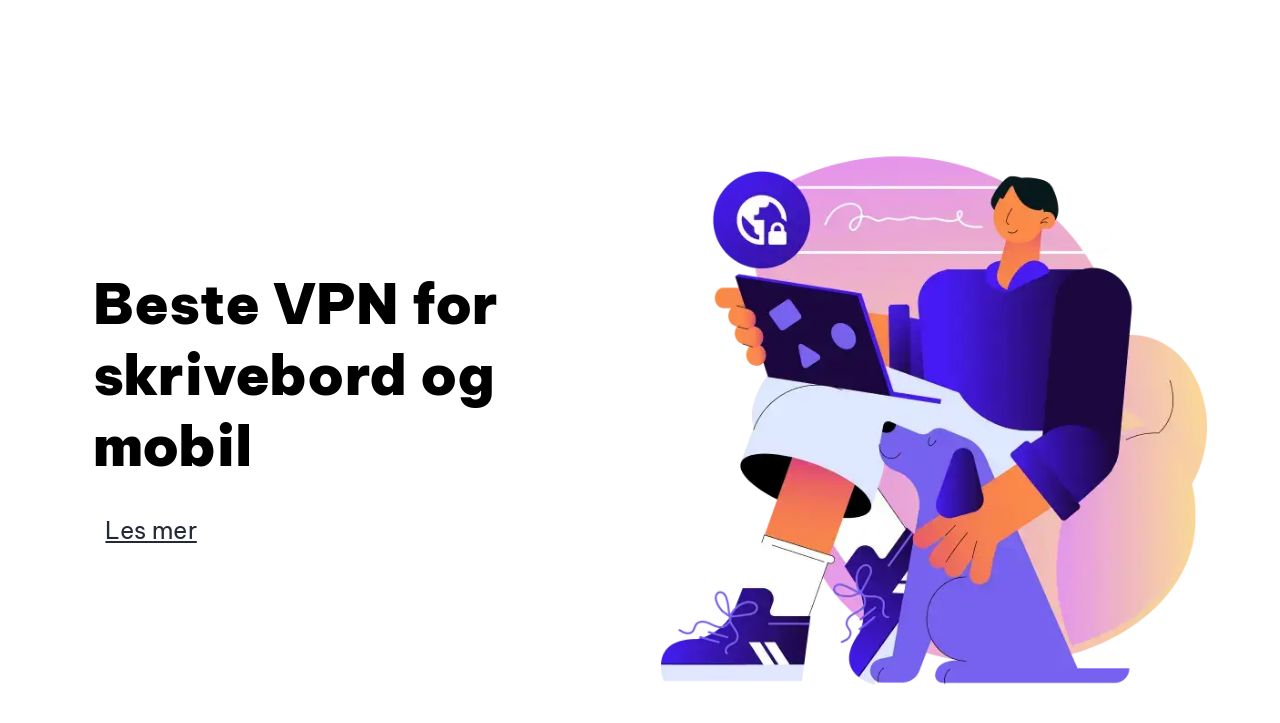

--- FILE ---
content_type: text/html; charset=utf-8
request_url: https://www.opera.com/nb/features/vpn-pro/choosing-best-vpn
body_size: 19112
content:
<!DOCTYPE html>
<html lang="nb-NO" class="large-screen-ready v2023 " data-source="code">
<head>
    
        
        <link rel="dns-prefetch" href="//www.googletagmanager.com">
        <link rel="dns-prefetch" href="//cdn-production-opera-website.operacdn.com">
        <link rel="dns-prefetch" href="//connect.facebook.net">
        <link rel="dns-prefetch" href="//www.clarity.ms">
        <link rel="dns-prefetch" href="//bat.bing.com">

        <link rel="preconnect" href="//www.googletagmanager.com" crossorigin>
        <link rel="preconnect" href="//cdn-production-opera-website.operacdn.com" crossorigin>
        <link rel="preconnect" href="//connect.facebook.net" crossorigin>
        <link rel="preconnect" href="//www.clarity.ms" crossorigin>
        <link rel="preconnect" href="//bat.bing.com" crossorigin>

        
            
            <link rel="preload" href="https://cdn-production-opera-website.operacdn.com/staticfiles/b21a8376d942833de6fc.91f7ad7162e8.woff2" as="font" type="font/woff2" crossorigin>
            <link rel="preload" href="https://cdn-production-opera-website.operacdn.com/staticfiles/067e5dad13c9184c2ba1.c0d25ced7cb5.woff2" as="font" type="font/woff2" crossorigin>
        

        
        <link rel="preload" href="https://cdn-production-opera-website.operacdn.com/staticfiles/runtime-opera.2aa403ea8668.js" as="script">
        <link rel="preload" href="https://cdn-production-opera-website.operacdn.com/staticfiles/vendors-opera.47e8dc8f871b.js" as="script">
        <link rel="preload" href="https://cdn-production-opera-website.operacdn.com/staticfiles/main.b6eb9e2b3d88.js" as="script">

        
    
    
    
    

    
        <link rel="preload" as="image" href="https://cdn-production-opera-website.operacdn.com/staticfiles/assets/images/main/features/vpn-pro/choosing-best-vpn/opera-vpn-pro-hero-top-desktop.11ba33797150.webp"
              imagesrcset="https://cdn-production-opera-website.operacdn.com/staticfiles/assets/images/main/features/vpn-pro/choosing-best-vpn/opera-vpn-pro-hero-top-desktop.11ba33797150.webp 1180w, https://cdn-production-opera-website.operacdn.com/staticfiles/assets/images/main/features/vpn-pro/choosing-best-vpn/opera-vpn-pro-hero-top-desktop%402x.d01b06a6ae28.webp 2360w"
              imagesizes="(min-width: 1924px) 1662px, (min-width: 1366px) 1180px, calc(100vw - 186px)"
              fetchpriority="high" type="image/webp" />
    

        
            

    


<!-- Google Tag Manager dataLayer init, Default consent states -->
<script>
    window.dataLayer = window.dataLayer || [];
    function gtag() { dataLayer.push(arguments); }
    gtag('consent', 'default', {
      'ad_storage': 'granted',
      'ad_user_data': 'granted',
      'ad_personalization': 'granted',
      'analytics_storage': 'granted'
    });
</script>
<!-- Default MS UET consent state -->
<script>
    window.uetq = window.uetq || [];
    window.uetq.push('consent', 'default', {
        'ad_storage': 'granted'
    });
</script>

<!-- Google Tag Manager -->
<script defer>
(function (w, d, s, l, i) {
    w[l] = w[l] || [];
    w[l].push({
        'gtm.start':
            new Date().getTime(), event: 'gtm.js'
    });
    var f = d.getElementsByTagName(s)[0],
        j = d.createElement(s), dl = l != 'dataLayer' ? '&l=' + l : '';
    j.async = true;
    j.src =
        'https://www.googletagmanager.com/gtm.js?id=' + i + dl;
    f.parentNode.insertBefore(j, f);
})(window, document, 'script', 'dataLayer', 'GTM-PRBZ42F');
</script>
<!-- End Google Tag Manager -->

        
        
        
        
        

        <meta charset="UTF-8">
        <meta name="viewport"
              content="initial-scale=1, width=device-width">
        <title>Hvordan velge den beste VPN-en | Opera</title>
        <meta name="description" content="Velg den beste VPN-tjenesten. Pris · Støttede protokoller · Antall servere · Lokasjoner · Båndbreddebegrensninger · Datainnsamling · Support · Pålitelighet · Hastighet.">
        <meta name="theme-color" content="#FF1B2D">
        
            

<link rel="apple-touch-icon" href="https://cdn-production-opera-website.operacdn.com/staticfiles/assets/images/favicon/opera/apple-touch-icon.00d9278d6de6.png">
<link rel="apple-touch-icon" sizes="180x180" href="https://cdn-production-opera-website.operacdn.com/staticfiles/assets/images/favicon/opera/apple-touch-icon-180x180.00d9278d6de6.png">
<link rel="apple-touch-icon" sizes="167x167" href="https://cdn-production-opera-website.operacdn.com/staticfiles/assets/images/favicon/opera/apple-touch-icon-167x167.51b4e69b6ca8.png">
<link rel="apple-touch-icon" sizes="152x152" href="https://cdn-production-opera-website.operacdn.com/staticfiles/assets/images/favicon/opera/apple-touch-icon-152x152.9015ccf59125.png">
<link rel="apple-touch-icon" sizes="120x120" href="https://cdn-production-opera-website.operacdn.com/staticfiles/assets/images/favicon/opera/apple-touch-icon-120x120.83ce850a6a9a.png">
<link rel="apple-touch-icon" sizes="76x76" href="https://cdn-production-opera-website.operacdn.com/staticfiles/assets/images/favicon/opera/apple-touch-icon-76x76.006d0edce766.png">
<link rel="apple-touch-icon" sizes="57x57" href="https://cdn-production-opera-website.operacdn.com/staticfiles/assets/images/favicon/opera/apple-touch-icon-57x57.fb71e1144d70.png">

<link rel="icon" type="image/png" sizes="32x32" href="https://cdn-production-opera-website.operacdn.com/staticfiles/assets/images/favicon/opera/favicon-32x32.a769c19798b2.png">
<link rel="icon" type="image/png" sizes="16x16" href="https://cdn-production-opera-website.operacdn.com/staticfiles/assets/images/favicon/opera/favicon-16x16.981be286c249.png">
<link rel="manifest" href="/webmanifest">
<link rel="mask-icon" href="https://cdn-production-opera-website.operacdn.com/staticfiles/assets/images/favicon/opera/safari-pinned-tab.2ff3aa479bec.svg" color="#ff0a21">
<link rel="shortcut icon" href="https://cdn-production-opera-website.operacdn.com/staticfiles/assets/images/favicon/opera/favicon.90b13d0c7b36.ico">
<meta name="msapplication-TileColor" content="#da532c">
<meta name="msapplication-config" content="https://cdn-production-opera-website.operacdn.com/staticfiles/assets/images/favicon/opera/browserconfig.f5848516ccd3.xml">
<meta name="theme-color" content="#ffffff">

        
        
        
            


    <link rel="canonical" href="https://www.opera.com/nb/features/vpn-pro/choosing-best-vpn" />
    <link rel="alternate" hreflang="en" href="https://www.opera.com/features/vpn-pro/choosing-best-vpn" /><link rel="alternate" hreflang="de" href="https://www.opera.com/de/features/vpn-pro/choosing-best-vpn" /><link rel="alternate" hreflang="es" href="https://www.opera.com/es/features/vpn-pro/choosing-best-vpn" /><link rel="alternate" hreflang="es-HN" href="https://www.opera.com/es-419/features/vpn-pro/choosing-best-vpn" /><link rel="alternate" hreflang="es-AR" href="https://www.opera.com/es-419/features/vpn-pro/choosing-best-vpn" /><link rel="alternate" hreflang="es-SV" href="https://www.opera.com/es-419/features/vpn-pro/choosing-best-vpn" /><link rel="alternate" hreflang="es-PR" href="https://www.opera.com/es-419/features/vpn-pro/choosing-best-vpn" /><link rel="alternate" hreflang="es-DO" href="https://www.opera.com/es-419/features/vpn-pro/choosing-best-vpn" /><link rel="alternate" hreflang="es-EC" href="https://www.opera.com/es-419/features/vpn-pro/choosing-best-vpn" /><link rel="alternate" hreflang="es-GT" href="https://www.opera.com/es-419/features/vpn-pro/choosing-best-vpn" /><link rel="alternate" hreflang="es-PE" href="https://www.opera.com/es-419/features/vpn-pro/choosing-best-vpn" /><link rel="alternate" hreflang="es-BO" href="https://www.opera.com/es-419/features/vpn-pro/choosing-best-vpn" /><link rel="alternate" hreflang="es-NI" href="https://www.opera.com/es-419/features/vpn-pro/choosing-best-vpn" /><link rel="alternate" hreflang="es-VE" href="https://www.opera.com/es-419/features/vpn-pro/choosing-best-vpn" /><link rel="alternate" hreflang="es-PA" href="https://www.opera.com/es-419/features/vpn-pro/choosing-best-vpn" /><link rel="alternate" hreflang="es-CR" href="https://www.opera.com/es-419/features/vpn-pro/choosing-best-vpn" /><link rel="alternate" hreflang="es-UY" href="https://www.opera.com/es-419/features/vpn-pro/choosing-best-vpn" /><link rel="alternate" hreflang="es-PY" href="https://www.opera.com/es-419/features/vpn-pro/choosing-best-vpn" /><link rel="alternate" hreflang="fr" href="https://www.opera.com/fr/features/vpn-pro/choosing-best-vpn" /><link rel="alternate" hreflang="id" href="https://www.opera.com/id/features/vpn-pro/choosing-best-vpn" /><link rel="alternate" hreflang="it" href="https://www.opera.com/it/features/vpn-pro/choosing-best-vpn" /><link rel="alternate" hreflang="ja" href="https://www.opera.com/ja/features/vpn-pro/choosing-best-vpn" /><link rel="alternate" hreflang="ko" href="https://www.opera.com/ko/features/vpn-pro/choosing-best-vpn" /><link rel="alternate" hreflang="nb-NO" href="https://www.opera.com/nb/features/vpn-pro/choosing-best-vpn" /><link rel="alternate" hreflang="pl" href="https://www.opera.com/pl/features/vpn-pro/choosing-best-vpn" /><link rel="alternate" hreflang="pt-PT" href="https://www.opera.com/pt/features/vpn-pro/choosing-best-vpn" /><link rel="alternate" hreflang="pt-BR" href="https://www.opera.com/pt-br/features/vpn-pro/choosing-best-vpn" /><link rel="alternate" hreflang="ru" href="https://www.opera.com/ru/features/vpn-pro/choosing-best-vpn" /><link rel="alternate" hreflang="tr" href="https://www.opera.com/tr/features/vpn-pro/choosing-best-vpn" /><link rel="alternate" hreflang="uk" href="https://www.opera.com/uk/features/vpn-pro/choosing-best-vpn" /><link rel="alternate" hreflang="vi" href="https://www.opera.com/vi/features/vpn-pro/choosing-best-vpn" /><link rel="alternate" hreflang="zh-Hant-CN" href="https://www.opera.com/zh-cn/features/vpn-pro/choosing-best-vpn" />


        
        
            <meta property="og:title" content="Hvordan velge den beste VPN-en | Opera">
            <meta property="og:image" content="https://cdn-production-opera-website.operacdn.com/staticfiles/assets/images/main/features/vpn-pro/og-opera-lp-opera-vpn-pro.5d7dd6915c83.png">
            <meta property="og:description" content="Velg den beste VPN-tjenesten. Pris · Støttede protokoller · Antall servere · Lokasjoner · Båndbreddebegrensninger · Datainnsamling · Support · Pålitelighet · Hastighet.">
            <meta property="og:type" content="website">
            <meta property="og:url" content="https://www.opera.com/nb/features/vpn-pro/choosing-best-vpn">
            <meta name="twitter:card" content="summary_large_image" />
            <meta name="twitter:site" content="@opera">
            <meta name="twitter:title" content="Hvordan velge den beste VPN-en | Opera">
            <meta name="twitter:description" content="Velg den beste VPN-tjenesten. Pris · Støttede protokoller · Antall servere · Lokasjoner · Båndbreddebegrensninger · Datainnsamling · Support · Pålitelighet · Hastighet.">
            <meta name="twitter:image" content="https://cdn-production-opera-website.operacdn.com/staticfiles/assets/images/main/features/vpn-pro/og-opera-lp-opera-vpn-pro.5d7dd6915c83.png">
            <meta property="vk:image" content="https://cdn-production-opera-website.operacdn.com/staticfiles/assets/images/logo/opera-150.677391b2c420.png">
        
        
            
                




<style>.wrapper{box-sizing:border-box;margin:0 auto;max-width:136.7rem}.container-fluid{margin-left:auto;margin-right:auto;padding-left:2rem;padding-right:2rem}@media only screen and (min-width:1224px){.container-fluid{padding-left:9.3rem;padding-right:9.3rem}}.row{box-sizing:border-box;display:-webkit-box;display:-moz-box;display:-ms-flexbox;display:-webkit-flex;display:flex;margin-left:-1rem;margin-right:-1rem;-webkit-box-flex:0,1,auto;-moz-box-flex:0,1,auto;-webkit-flex:0,1,auto;-ms-flex:0,1,auto;flex:0,1,auto;-webkit-flex-direction:row;-moz-flex-direction:row;-ms-flex-direction:row;flex-direction:row;-webkit-flex-wrap:wrap;-moz-flex-wrap:wrap;-ms-flex-wrap:wrap;flex-wrap:wrap}.row.reverse{-webkit-flex-direction:row-reverse;-moz-flex-direction:row-reverse;-ms-flex-direction:row-reverse;flex-direction:row-reverse}.col.reverse{-webkit-flex-direction:column-reverse;-moz-flex-direction:column-reverse;-ms-flex-direction:column-reverse;flex-direction:column-reverse}.col-xs{-webkit-flex-basis:auto;-moz-flex-basis:auto;-ms-flex-basis:auto;flex-basis:auto}.col-xs,.col-xs-1{box-sizing:border-box;-webkit-flex-grow:0;-moz-flex-grow:0;-ms-flex-grow:0;flex-grow:0;-webkit-flex-shrink:0;-moz-flex-shrink:0;-ms-flex-shrink:0;flex-shrink:0;padding-left:1rem;padding-right:1rem}.col-xs-1{-webkit-flex-basis:8.3333333333%;-moz-flex-basis:8.3333333333%;-ms-flex-basis:8.3333333333%;flex-basis:8.3333333333%;max-width:8.3333333333%}.col-xs-2{-webkit-flex-basis:16.6666666667%;-moz-flex-basis:16.6666666667%;-ms-flex-basis:16.6666666667%;flex-basis:16.6666666667%;max-width:16.6666666667%}.col-xs-2,.col-xs-3{box-sizing:border-box;-webkit-flex-grow:0;-moz-flex-grow:0;-ms-flex-grow:0;flex-grow:0;-webkit-flex-shrink:0;-moz-flex-shrink:0;-ms-flex-shrink:0;flex-shrink:0;padding-left:1rem;padding-right:1rem}.col-xs-3{-webkit-flex-basis:25%;-moz-flex-basis:25%;-ms-flex-basis:25%;flex-basis:25%;max-width:25%}.col-xs-4{-webkit-flex-basis:33.3333333333%;-moz-flex-basis:33.3333333333%;-ms-flex-basis:33.3333333333%;flex-basis:33.3333333333%;max-width:33.3333333333%}.col-xs-4,.col-xs-5{box-sizing:border-box;-webkit-flex-grow:0;-moz-flex-grow:0;-ms-flex-grow:0;flex-grow:0;-webkit-flex-shrink:0;-moz-flex-shrink:0;-ms-flex-shrink:0;flex-shrink:0;padding-left:1rem;padding-right:1rem}.col-xs-5{-webkit-flex-basis:41.6666666667%;-moz-flex-basis:41.6666666667%;-ms-flex-basis:41.6666666667%;flex-basis:41.6666666667%;max-width:41.6666666667%}.col-xs-6{-webkit-flex-basis:50%;-moz-flex-basis:50%;-ms-flex-basis:50%;flex-basis:50%;max-width:50%}.col-xs-6,.col-xs-7{box-sizing:border-box;-webkit-flex-grow:0;-moz-flex-grow:0;-ms-flex-grow:0;flex-grow:0;-webkit-flex-shrink:0;-moz-flex-shrink:0;-ms-flex-shrink:0;flex-shrink:0;padding-left:1rem;padding-right:1rem}.col-xs-7{-webkit-flex-basis:58.3333333333%;-moz-flex-basis:58.3333333333%;-ms-flex-basis:58.3333333333%;flex-basis:58.3333333333%;max-width:58.3333333333%}.col-xs-8{-webkit-flex-basis:66.6666666667%;-moz-flex-basis:66.6666666667%;-ms-flex-basis:66.6666666667%;flex-basis:66.6666666667%;max-width:66.6666666667%}.col-xs-8,.col-xs-9{box-sizing:border-box;-webkit-flex-grow:0;-moz-flex-grow:0;-ms-flex-grow:0;flex-grow:0;-webkit-flex-shrink:0;-moz-flex-shrink:0;-ms-flex-shrink:0;flex-shrink:0;padding-left:1rem;padding-right:1rem}.col-xs-9{-webkit-flex-basis:75%;-moz-flex-basis:75%;-ms-flex-basis:75%;flex-basis:75%;max-width:75%}.col-xs-10{-webkit-flex-basis:83.3333333333%;-moz-flex-basis:83.3333333333%;-ms-flex-basis:83.3333333333%;flex-basis:83.3333333333%;max-width:83.3333333333%}.col-xs-10,.col-xs-11{box-sizing:border-box;-webkit-flex-grow:0;-moz-flex-grow:0;-ms-flex-grow:0;flex-grow:0;-webkit-flex-shrink:0;-moz-flex-shrink:0;-ms-flex-shrink:0;flex-shrink:0;padding-left:1rem;padding-right:1rem}.col-xs-11{-webkit-flex-basis:91.6666666667%;-moz-flex-basis:91.6666666667%;-ms-flex-basis:91.6666666667%;flex-basis:91.6666666667%;max-width:91.6666666667%}.col-xs-12{-webkit-flex-basis:100%;-moz-flex-basis:100%;-ms-flex-basis:100%;flex-basis:100%;max-width:100%}.col-xs-12,.col-xs-offset-0{box-sizing:border-box;-webkit-flex-grow:0;-moz-flex-grow:0;-ms-flex-grow:0;flex-grow:0;-webkit-flex-shrink:0;-moz-flex-shrink:0;-ms-flex-shrink:0;flex-shrink:0;padding-left:1rem;padding-right:1rem}.col-xs-offset-0{margin-left:0}.col-xs-offset-1{margin-left:8.3333333333%}.col-xs-offset-1,.col-xs-offset-2{box-sizing:border-box;-webkit-flex-grow:0;-moz-flex-grow:0;-ms-flex-grow:0;flex-grow:0;-webkit-flex-shrink:0;-moz-flex-shrink:0;-ms-flex-shrink:0;flex-shrink:0;padding-left:1rem;padding-right:1rem}.col-xs-offset-2{margin-left:16.6666666667%}.col-xs-offset-3{margin-left:25%}.col-xs-offset-3,.col-xs-offset-4{box-sizing:border-box;-webkit-flex-grow:0;-moz-flex-grow:0;-ms-flex-grow:0;flex-grow:0;-webkit-flex-shrink:0;-moz-flex-shrink:0;-ms-flex-shrink:0;flex-shrink:0;padding-left:1rem;padding-right:1rem}.col-xs-offset-4{margin-left:33.3333333333%}.col-xs-offset-5{margin-left:41.6666666667%}.col-xs-offset-5,.col-xs-offset-6{box-sizing:border-box;-webkit-flex-grow:0;-moz-flex-grow:0;-ms-flex-grow:0;flex-grow:0;-webkit-flex-shrink:0;-moz-flex-shrink:0;-ms-flex-shrink:0;flex-shrink:0;padding-left:1rem;padding-right:1rem}.col-xs-offset-6{margin-left:50%}.col-xs-offset-7{margin-left:58.3333333333%}.col-xs-offset-7,.col-xs-offset-8{box-sizing:border-box;-webkit-flex-grow:0;-moz-flex-grow:0;-ms-flex-grow:0;flex-grow:0;-webkit-flex-shrink:0;-moz-flex-shrink:0;-ms-flex-shrink:0;flex-shrink:0;padding-left:1rem;padding-right:1rem}.col-xs-offset-8{margin-left:66.6666666667%}.col-xs-offset-9{margin-left:75%}.col-xs-offset-9,.col-xs-offset-10{box-sizing:border-box;-webkit-flex-grow:0;-moz-flex-grow:0;-ms-flex-grow:0;flex-grow:0;-webkit-flex-shrink:0;-moz-flex-shrink:0;-ms-flex-shrink:0;flex-shrink:0;padding-left:1rem;padding-right:1rem}.col-xs-offset-10{margin-left:83.3333333333%}.col-xs-offset-11{margin-left:91.6666666667%}.col-xs-offset-11,.col-xs-offset-12{box-sizing:border-box;-webkit-flex-grow:0;-moz-flex-grow:0;-ms-flex-grow:0;flex-grow:0;-webkit-flex-shrink:0;-moz-flex-shrink:0;-ms-flex-shrink:0;flex-shrink:0;padding-left:1rem;padding-right:1rem}.col-xs-offset-12{margin-left:100%}.col-xs{-webkit-flex-basis:0;-moz-flex-basis:0;-ms-flex-basis:0;flex-basis:0;-webkit-flex-grow:1;-moz-flex-grow:1;-ms-flex-grow:1;flex-grow:1;max-width:100%}.start-xs{-webkit-justify-content:flex-start;-moz-justify-content:flex-start;-ms-justify-content:flex-start;justify-content:flex-start;text-align:left;-ms-flex-pack:flex-start}.center-xs{-webkit-justify-content:center;-moz-justify-content:center;-ms-justify-content:center;justify-content:center;text-align:center;-ms-flex-pack:center}.end-xs{-webkit-justify-content:flex-end;-moz-justify-content:flex-end;-ms-justify-content:flex-end;justify-content:flex-end;text-align:right;-ms-flex-pack:flex-end}.top-xs{-webkit-align-items:flex-start;-moz-align-items:flex-start;-ms-align-items:flex-start;align-items:flex-start}.middle-xs{-webkit-align-items:center;-moz-align-items:center;-ms-align-items:center;align-items:center}.bottom-xs{-webkit-align-items:flex-end;-moz-align-items:flex-end;-ms-align-items:flex-end;align-items:flex-end}.around-xs{-webkit-justify-content:space-around;-moz-justify-content:space-around;-ms-justify-content:space-around;justify-content:space-around;-ms-flex-pack:space-around}.between-xs{-webkit-justify-content:space-between;-moz-justify-content:space-between;-ms-justify-content:space-between;justify-content:space-between;-ms-flex-pack:space-between}.first-xs{order:-1}.last-xs{order:1}@media only screen and (min-width:320px){.container{width:32rem}.col-xs{-webkit-flex-basis:auto;-moz-flex-basis:auto;-ms-flex-basis:auto;flex-basis:auto}.col-xs,.col-xs-1{box-sizing:border-box;-webkit-flex-grow:0;-moz-flex-grow:0;-ms-flex-grow:0;flex-grow:0;-webkit-flex-shrink:0;-moz-flex-shrink:0;-ms-flex-shrink:0;flex-shrink:0;padding-left:1rem;padding-right:1rem}.col-xs-1{-webkit-flex-basis:8.3333333333%;-moz-flex-basis:8.3333333333%;-ms-flex-basis:8.3333333333%;flex-basis:8.3333333333%;max-width:8.3333333333%}.col-xs-2{-webkit-flex-basis:16.6666666667%;-moz-flex-basis:16.6666666667%;-ms-flex-basis:16.6666666667%;flex-basis:16.6666666667%;max-width:16.6666666667%}.col-xs-2,.col-xs-3{box-sizing:border-box;-webkit-flex-grow:0;-moz-flex-grow:0;-ms-flex-grow:0;flex-grow:0;-webkit-flex-shrink:0;-moz-flex-shrink:0;-ms-flex-shrink:0;flex-shrink:0;padding-left:1rem;padding-right:1rem}.col-xs-3{-webkit-flex-basis:25%;-moz-flex-basis:25%;-ms-flex-basis:25%;flex-basis:25%;max-width:25%}.col-xs-4{-webkit-flex-basis:33.3333333333%;-moz-flex-basis:33.3333333333%;-ms-flex-basis:33.3333333333%;flex-basis:33.3333333333%;max-width:33.3333333333%}.col-xs-4,.col-xs-5{box-sizing:border-box;-webkit-flex-grow:0;-moz-flex-grow:0;-ms-flex-grow:0;flex-grow:0;-webkit-flex-shrink:0;-moz-flex-shrink:0;-ms-flex-shrink:0;flex-shrink:0;padding-left:1rem;padding-right:1rem}.col-xs-5{-webkit-flex-basis:41.6666666667%;-moz-flex-basis:41.6666666667%;-ms-flex-basis:41.6666666667%;flex-basis:41.6666666667%;max-width:41.6666666667%}.col-xs-6{-webkit-flex-basis:50%;-moz-flex-basis:50%;-ms-flex-basis:50%;flex-basis:50%;max-width:50%}.col-xs-6,.col-xs-7{box-sizing:border-box;-webkit-flex-grow:0;-moz-flex-grow:0;-ms-flex-grow:0;flex-grow:0;-webkit-flex-shrink:0;-moz-flex-shrink:0;-ms-flex-shrink:0;flex-shrink:0;padding-left:1rem;padding-right:1rem}.col-xs-7{-webkit-flex-basis:58.3333333333%;-moz-flex-basis:58.3333333333%;-ms-flex-basis:58.3333333333%;flex-basis:58.3333333333%;max-width:58.3333333333%}.col-xs-8{-webkit-flex-basis:66.6666666667%;-moz-flex-basis:66.6666666667%;-ms-flex-basis:66.6666666667%;flex-basis:66.6666666667%;max-width:66.6666666667%}.col-xs-8,.col-xs-9{box-sizing:border-box;-webkit-flex-grow:0;-moz-flex-grow:0;-ms-flex-grow:0;flex-grow:0;-webkit-flex-shrink:0;-moz-flex-shrink:0;-ms-flex-shrink:0;flex-shrink:0;padding-left:1rem;padding-right:1rem}.col-xs-9{-webkit-flex-basis:75%;-moz-flex-basis:75%;-ms-flex-basis:75%;flex-basis:75%;max-width:75%}.col-xs-10{-webkit-flex-basis:83.3333333333%;-moz-flex-basis:83.3333333333%;-ms-flex-basis:83.3333333333%;flex-basis:83.3333333333%;max-width:83.3333333333%}.col-xs-10,.col-xs-11{box-sizing:border-box;-webkit-flex-grow:0;-moz-flex-grow:0;-ms-flex-grow:0;flex-grow:0;-webkit-flex-shrink:0;-moz-flex-shrink:0;-ms-flex-shrink:0;flex-shrink:0;padding-left:1rem;padding-right:1rem}.col-xs-11{-webkit-flex-basis:91.6666666667%;-moz-flex-basis:91.6666666667%;-ms-flex-basis:91.6666666667%;flex-basis:91.6666666667%;max-width:91.6666666667%}.col-xs-12{-webkit-flex-basis:100%;-moz-flex-basis:100%;-ms-flex-basis:100%;flex-basis:100%;max-width:100%}.col-xs-12,.col-xs-offset-0{box-sizing:border-box;-webkit-flex-grow:0;-moz-flex-grow:0;-ms-flex-grow:0;flex-grow:0;-webkit-flex-shrink:0;-moz-flex-shrink:0;-ms-flex-shrink:0;flex-shrink:0;padding-left:1rem;padding-right:1rem}.col-xs-offset-0{margin-left:0}.col-xs-offset-1{margin-left:8.3333333333%}.col-xs-offset-1,.col-xs-offset-2{box-sizing:border-box;-webkit-flex-grow:0;-moz-flex-grow:0;-ms-flex-grow:0;flex-grow:0;-webkit-flex-shrink:0;-moz-flex-shrink:0;-ms-flex-shrink:0;flex-shrink:0;padding-left:1rem;padding-right:1rem}.col-xs-offset-2{margin-left:16.6666666667%}.col-xs-offset-3{margin-left:25%}.col-xs-offset-3,.col-xs-offset-4{box-sizing:border-box;-webkit-flex-grow:0;-moz-flex-grow:0;-ms-flex-grow:0;flex-grow:0;-webkit-flex-shrink:0;-moz-flex-shrink:0;-ms-flex-shrink:0;flex-shrink:0;padding-left:1rem;padding-right:1rem}.col-xs-offset-4{margin-left:33.3333333333%}.col-xs-offset-5{margin-left:41.6666666667%}.col-xs-offset-5,.col-xs-offset-6{box-sizing:border-box;-webkit-flex-grow:0;-moz-flex-grow:0;-ms-flex-grow:0;flex-grow:0;-webkit-flex-shrink:0;-moz-flex-shrink:0;-ms-flex-shrink:0;flex-shrink:0;padding-left:1rem;padding-right:1rem}.col-xs-offset-6{margin-left:50%}.col-xs-offset-7{margin-left:58.3333333333%}.col-xs-offset-7,.col-xs-offset-8{box-sizing:border-box;-webkit-flex-grow:0;-moz-flex-grow:0;-ms-flex-grow:0;flex-grow:0;-webkit-flex-shrink:0;-moz-flex-shrink:0;-ms-flex-shrink:0;flex-shrink:0;padding-left:1rem;padding-right:1rem}.col-xs-offset-8{margin-left:66.6666666667%}.col-xs-offset-9{margin-left:75%}.col-xs-offset-9,.col-xs-offset-10{box-sizing:border-box;-webkit-flex-grow:0;-moz-flex-grow:0;-ms-flex-grow:0;flex-grow:0;-webkit-flex-shrink:0;-moz-flex-shrink:0;-ms-flex-shrink:0;flex-shrink:0;padding-left:1rem;padding-right:1rem}.col-xs-offset-10{margin-left:83.3333333333%}.col-xs-offset-11{margin-left:91.6666666667%}.col-xs-offset-11,.col-xs-offset-12{box-sizing:border-box;-webkit-flex-grow:0;-moz-flex-grow:0;-ms-flex-grow:0;flex-grow:0;-webkit-flex-shrink:0;-moz-flex-shrink:0;-ms-flex-shrink:0;flex-shrink:0;padding-left:1rem;padding-right:1rem}.col-xs-offset-12{margin-left:100%}.col-xs{-webkit-flex-basis:0;-moz-flex-basis:0;-ms-flex-basis:0;flex-basis:0;-webkit-flex-grow:1;-moz-flex-grow:1;-ms-flex-grow:1;flex-grow:1;max-width:100%}.start-xs{-webkit-justify-content:flex-start;-moz-justify-content:flex-start;-ms-justify-content:flex-start;justify-content:flex-start;text-align:left;-ms-flex-pack:flex-start}.center-xs{-webkit-justify-content:center;-moz-justify-content:center;-ms-justify-content:center;justify-content:center;text-align:center;-ms-flex-pack:center}.end-xs{-webkit-justify-content:flex-end;-moz-justify-content:flex-end;-ms-justify-content:flex-end;justify-content:flex-end;text-align:right;-ms-flex-pack:flex-end}.top-xs{-webkit-align-items:flex-start;-moz-align-items:flex-start;-ms-align-items:flex-start;align-items:flex-start}.middle-xs{-webkit-align-items:center;-moz-align-items:center;-ms-align-items:center;align-items:center}.bottom-xs{-webkit-align-items:flex-end;-moz-align-items:flex-end;-ms-align-items:flex-end;align-items:flex-end}.around-xs{-webkit-justify-content:space-around;-moz-justify-content:space-around;-ms-justify-content:space-around;justify-content:space-around;-ms-flex-pack:space-around}.between-xs{-webkit-justify-content:space-between;-moz-justify-content:space-between;-ms-justify-content:space-between;justify-content:space-between;-ms-flex-pack:space-between}.first-xs{order:-1}.last-xs{order:1}}@media only screen and (min-width:640px){.container{width:57rem}.col-sm{-webkit-flex-basis:auto;-moz-flex-basis:auto;-ms-flex-basis:auto;flex-basis:auto}.col-sm,.col-sm-1{box-sizing:border-box;-webkit-flex-grow:0;-moz-flex-grow:0;-ms-flex-grow:0;flex-grow:0;-webkit-flex-shrink:0;-moz-flex-shrink:0;-ms-flex-shrink:0;flex-shrink:0;padding-left:1rem;padding-right:1rem}.col-sm-1{-webkit-flex-basis:8.3333333333%;-moz-flex-basis:8.3333333333%;-ms-flex-basis:8.3333333333%;flex-basis:8.3333333333%;max-width:8.3333333333%}.col-sm-2{-webkit-flex-basis:16.6666666667%;-moz-flex-basis:16.6666666667%;-ms-flex-basis:16.6666666667%;flex-basis:16.6666666667%;max-width:16.6666666667%}.col-sm-2,.col-sm-3{box-sizing:border-box;-webkit-flex-grow:0;-moz-flex-grow:0;-ms-flex-grow:0;flex-grow:0;-webkit-flex-shrink:0;-moz-flex-shrink:0;-ms-flex-shrink:0;flex-shrink:0;padding-left:1rem;padding-right:1rem}.col-sm-3{-webkit-flex-basis:25%;-moz-flex-basis:25%;-ms-flex-basis:25%;flex-basis:25%;max-width:25%}.col-sm-4{-webkit-flex-basis:33.3333333333%;-moz-flex-basis:33.3333333333%;-ms-flex-basis:33.3333333333%;flex-basis:33.3333333333%;max-width:33.3333333333%}.col-sm-4,.col-sm-5{box-sizing:border-box;-webkit-flex-grow:0;-moz-flex-grow:0;-ms-flex-grow:0;flex-grow:0;-webkit-flex-shrink:0;-moz-flex-shrink:0;-ms-flex-shrink:0;flex-shrink:0;padding-left:1rem;padding-right:1rem}.col-sm-5{-webkit-flex-basis:41.6666666667%;-moz-flex-basis:41.6666666667%;-ms-flex-basis:41.6666666667%;flex-basis:41.6666666667%;max-width:41.6666666667%}.col-sm-6{-webkit-flex-basis:50%;-moz-flex-basis:50%;-ms-flex-basis:50%;flex-basis:50%;max-width:50%}.col-sm-6,.col-sm-7{box-sizing:border-box;-webkit-flex-grow:0;-moz-flex-grow:0;-ms-flex-grow:0;flex-grow:0;-webkit-flex-shrink:0;-moz-flex-shrink:0;-ms-flex-shrink:0;flex-shrink:0;padding-left:1rem;padding-right:1rem}.col-sm-7{-webkit-flex-basis:58.3333333333%;-moz-flex-basis:58.3333333333%;-ms-flex-basis:58.3333333333%;flex-basis:58.3333333333%;max-width:58.3333333333%}.col-sm-8{-webkit-flex-basis:66.6666666667%;-moz-flex-basis:66.6666666667%;-ms-flex-basis:66.6666666667%;flex-basis:66.6666666667%;max-width:66.6666666667%}.col-sm-8,.col-sm-9{box-sizing:border-box;-webkit-flex-grow:0;-moz-flex-grow:0;-ms-flex-grow:0;flex-grow:0;-webkit-flex-shrink:0;-moz-flex-shrink:0;-ms-flex-shrink:0;flex-shrink:0;padding-left:1rem;padding-right:1rem}.col-sm-9{-webkit-flex-basis:75%;-moz-flex-basis:75%;-ms-flex-basis:75%;flex-basis:75%;max-width:75%}.col-sm-10{-webkit-flex-basis:83.3333333333%;-moz-flex-basis:83.3333333333%;-ms-flex-basis:83.3333333333%;flex-basis:83.3333333333%;max-width:83.3333333333%}.col-sm-10,.col-sm-11{box-sizing:border-box;-webkit-flex-grow:0;-moz-flex-grow:0;-ms-flex-grow:0;flex-grow:0;-webkit-flex-shrink:0;-moz-flex-shrink:0;-ms-flex-shrink:0;flex-shrink:0;padding-left:1rem;padding-right:1rem}.col-sm-11{-webkit-flex-basis:91.6666666667%;-moz-flex-basis:91.6666666667%;-ms-flex-basis:91.6666666667%;flex-basis:91.6666666667%;max-width:91.6666666667%}.col-sm-12{-webkit-flex-basis:100%;-moz-flex-basis:100%;-ms-flex-basis:100%;flex-basis:100%;max-width:100%}.col-sm-12,.col-sm-offset-0{box-sizing:border-box;-webkit-flex-grow:0;-moz-flex-grow:0;-ms-flex-grow:0;flex-grow:0;-webkit-flex-shrink:0;-moz-flex-shrink:0;-ms-flex-shrink:0;flex-shrink:0;padding-left:1rem;padding-right:1rem}.col-sm-offset-0{margin-left:0}.col-sm-offset-1{margin-left:8.3333333333%}.col-sm-offset-1,.col-sm-offset-2{box-sizing:border-box;-webkit-flex-grow:0;-moz-flex-grow:0;-ms-flex-grow:0;flex-grow:0;-webkit-flex-shrink:0;-moz-flex-shrink:0;-ms-flex-shrink:0;flex-shrink:0;padding-left:1rem;padding-right:1rem}.col-sm-offset-2{margin-left:16.6666666667%}.col-sm-offset-3{margin-left:25%}.col-sm-offset-3,.col-sm-offset-4{box-sizing:border-box;-webkit-flex-grow:0;-moz-flex-grow:0;-ms-flex-grow:0;flex-grow:0;-webkit-flex-shrink:0;-moz-flex-shrink:0;-ms-flex-shrink:0;flex-shrink:0;padding-left:1rem;padding-right:1rem}.col-sm-offset-4{margin-left:33.3333333333%}.col-sm-offset-5{margin-left:41.6666666667%}.col-sm-offset-5,.col-sm-offset-6{box-sizing:border-box;-webkit-flex-grow:0;-moz-flex-grow:0;-ms-flex-grow:0;flex-grow:0;-webkit-flex-shrink:0;-moz-flex-shrink:0;-ms-flex-shrink:0;flex-shrink:0;padding-left:1rem;padding-right:1rem}.col-sm-offset-6{margin-left:50%}.col-sm-offset-7{margin-left:58.3333333333%}.col-sm-offset-7,.col-sm-offset-8{box-sizing:border-box;-webkit-flex-grow:0;-moz-flex-grow:0;-ms-flex-grow:0;flex-grow:0;-webkit-flex-shrink:0;-moz-flex-shrink:0;-ms-flex-shrink:0;flex-shrink:0;padding-left:1rem;padding-right:1rem}.col-sm-offset-8{margin-left:66.6666666667%}.col-sm-offset-9{margin-left:75%}.col-sm-offset-9,.col-sm-offset-10{box-sizing:border-box;-webkit-flex-grow:0;-moz-flex-grow:0;-ms-flex-grow:0;flex-grow:0;-webkit-flex-shrink:0;-moz-flex-shrink:0;-ms-flex-shrink:0;flex-shrink:0;padding-left:1rem;padding-right:1rem}.col-sm-offset-10{margin-left:83.3333333333%}.col-sm-offset-11{margin-left:91.6666666667%}.col-sm-offset-11,.col-sm-offset-12{box-sizing:border-box;-webkit-flex-grow:0;-moz-flex-grow:0;-ms-flex-grow:0;flex-grow:0;-webkit-flex-shrink:0;-moz-flex-shrink:0;-ms-flex-shrink:0;flex-shrink:0;padding-left:1rem;padding-right:1rem}.col-sm-offset-12{margin-left:100%}.col-sm{-webkit-flex-basis:0;-moz-flex-basis:0;-ms-flex-basis:0;flex-basis:0;-webkit-flex-grow:1;-moz-flex-grow:1;-ms-flex-grow:1;flex-grow:1;max-width:100%}.start-sm{-webkit-justify-content:flex-start;-moz-justify-content:flex-start;-ms-justify-content:flex-start;justify-content:flex-start;text-align:left;-ms-flex-pack:flex-start}.center-sm{-webkit-justify-content:center;-moz-justify-content:center;-ms-justify-content:center;justify-content:center;text-align:center;-ms-flex-pack:center}.end-sm{-webkit-justify-content:flex-end;-moz-justify-content:flex-end;-ms-justify-content:flex-end;justify-content:flex-end;text-align:right;-ms-flex-pack:flex-end}.top-sm{-webkit-align-items:flex-start;-moz-align-items:flex-start;-ms-align-items:flex-start;align-items:flex-start}.middle-sm{-webkit-align-items:center;-moz-align-items:center;-ms-align-items:center;align-items:center}.bottom-sm{-webkit-align-items:flex-end;-moz-align-items:flex-end;-ms-align-items:flex-end;align-items:flex-end}.around-sm{-webkit-justify-content:space-around;-moz-justify-content:space-around;-ms-justify-content:space-around;justify-content:space-around;-ms-flex-pack:space-around}.between-sm{-webkit-justify-content:space-between;-moz-justify-content:space-between;-ms-justify-content:space-between;justify-content:space-between;-ms-flex-pack:space-between}.first-sm{order:-1}.last-sm{order:1}}@media only screen and (min-width:768px){.container{width:64rem}.col-md{-webkit-flex-basis:auto;-moz-flex-basis:auto;-ms-flex-basis:auto;flex-basis:auto}.col-md,.col-md-1{box-sizing:border-box;-webkit-flex-grow:0;-moz-flex-grow:0;-ms-flex-grow:0;flex-grow:0;-webkit-flex-shrink:0;-moz-flex-shrink:0;-ms-flex-shrink:0;flex-shrink:0;padding-left:1rem;padding-right:1rem}.col-md-1{-webkit-flex-basis:8.3333333333%;-moz-flex-basis:8.3333333333%;-ms-flex-basis:8.3333333333%;flex-basis:8.3333333333%;max-width:8.3333333333%}.col-md-2{-webkit-flex-basis:16.6666666667%;-moz-flex-basis:16.6666666667%;-ms-flex-basis:16.6666666667%;flex-basis:16.6666666667%;max-width:16.6666666667%}.col-md-2,.col-md-3{box-sizing:border-box;-webkit-flex-grow:0;-moz-flex-grow:0;-ms-flex-grow:0;flex-grow:0;-webkit-flex-shrink:0;-moz-flex-shrink:0;-ms-flex-shrink:0;flex-shrink:0;padding-left:1rem;padding-right:1rem}.col-md-3{-webkit-flex-basis:25%;-moz-flex-basis:25%;-ms-flex-basis:25%;flex-basis:25%;max-width:25%}.col-md-4{-webkit-flex-basis:33.3333333333%;-moz-flex-basis:33.3333333333%;-ms-flex-basis:33.3333333333%;flex-basis:33.3333333333%;max-width:33.3333333333%}.col-md-4,.col-md-5{box-sizing:border-box;-webkit-flex-grow:0;-moz-flex-grow:0;-ms-flex-grow:0;flex-grow:0;-webkit-flex-shrink:0;-moz-flex-shrink:0;-ms-flex-shrink:0;flex-shrink:0;padding-left:1rem;padding-right:1rem}.col-md-5{-webkit-flex-basis:41.6666666667%;-moz-flex-basis:41.6666666667%;-ms-flex-basis:41.6666666667%;flex-basis:41.6666666667%;max-width:41.6666666667%}.col-md-6{-webkit-flex-basis:50%;-moz-flex-basis:50%;-ms-flex-basis:50%;flex-basis:50%;max-width:50%}.col-md-6,.col-md-7{box-sizing:border-box;-webkit-flex-grow:0;-moz-flex-grow:0;-ms-flex-grow:0;flex-grow:0;-webkit-flex-shrink:0;-moz-flex-shrink:0;-ms-flex-shrink:0;flex-shrink:0;padding-left:1rem;padding-right:1rem}.col-md-7{-webkit-flex-basis:58.3333333333%;-moz-flex-basis:58.3333333333%;-ms-flex-basis:58.3333333333%;flex-basis:58.3333333333%;max-width:58.3333333333%}.col-md-8{-webkit-flex-basis:66.6666666667%;-moz-flex-basis:66.6666666667%;-ms-flex-basis:66.6666666667%;flex-basis:66.6666666667%;max-width:66.6666666667%}.col-md-8,.col-md-9{box-sizing:border-box;-webkit-flex-grow:0;-moz-flex-grow:0;-ms-flex-grow:0;flex-grow:0;-webkit-flex-shrink:0;-moz-flex-shrink:0;-ms-flex-shrink:0;flex-shrink:0;padding-left:1rem;padding-right:1rem}.col-md-9{-webkit-flex-basis:75%;-moz-flex-basis:75%;-ms-flex-basis:75%;flex-basis:75%;max-width:75%}.col-md-10{-webkit-flex-basis:83.3333333333%;-moz-flex-basis:83.3333333333%;-ms-flex-basis:83.3333333333%;flex-basis:83.3333333333%;max-width:83.3333333333%}.col-md-10,.col-md-11{box-sizing:border-box;-webkit-flex-grow:0;-moz-flex-grow:0;-ms-flex-grow:0;flex-grow:0;-webkit-flex-shrink:0;-moz-flex-shrink:0;-ms-flex-shrink:0;flex-shrink:0;padding-left:1rem;padding-right:1rem}.col-md-11{-webkit-flex-basis:91.6666666667%;-moz-flex-basis:91.6666666667%;-ms-flex-basis:91.6666666667%;flex-basis:91.6666666667%;max-width:91.6666666667%}.col-md-12{-webkit-flex-basis:100%;-moz-flex-basis:100%;-ms-flex-basis:100%;flex-basis:100%;max-width:100%}.col-md-12,.col-md-offset-0{box-sizing:border-box;-webkit-flex-grow:0;-moz-flex-grow:0;-ms-flex-grow:0;flex-grow:0;-webkit-flex-shrink:0;-moz-flex-shrink:0;-ms-flex-shrink:0;flex-shrink:0;padding-left:1rem;padding-right:1rem}.col-md-offset-0{margin-left:0}.col-md-offset-1{margin-left:8.3333333333%}.col-md-offset-1,.col-md-offset-2{box-sizing:border-box;-webkit-flex-grow:0;-moz-flex-grow:0;-ms-flex-grow:0;flex-grow:0;-webkit-flex-shrink:0;-moz-flex-shrink:0;-ms-flex-shrink:0;flex-shrink:0;padding-left:1rem;padding-right:1rem}.col-md-offset-2{margin-left:16.6666666667%}.col-md-offset-3{margin-left:25%}.col-md-offset-3,.col-md-offset-4{box-sizing:border-box;-webkit-flex-grow:0;-moz-flex-grow:0;-ms-flex-grow:0;flex-grow:0;-webkit-flex-shrink:0;-moz-flex-shrink:0;-ms-flex-shrink:0;flex-shrink:0;padding-left:1rem;padding-right:1rem}.col-md-offset-4{margin-left:33.3333333333%}.col-md-offset-5{margin-left:41.6666666667%}.col-md-offset-5,.col-md-offset-6{box-sizing:border-box;-webkit-flex-grow:0;-moz-flex-grow:0;-ms-flex-grow:0;flex-grow:0;-webkit-flex-shrink:0;-moz-flex-shrink:0;-ms-flex-shrink:0;flex-shrink:0;padding-left:1rem;padding-right:1rem}.col-md-offset-6{margin-left:50%}.col-md-offset-7{margin-left:58.3333333333%}.col-md-offset-7,.col-md-offset-8{box-sizing:border-box;-webkit-flex-grow:0;-moz-flex-grow:0;-ms-flex-grow:0;flex-grow:0;-webkit-flex-shrink:0;-moz-flex-shrink:0;-ms-flex-shrink:0;flex-shrink:0;padding-left:1rem;padding-right:1rem}.col-md-offset-8{margin-left:66.6666666667%}.col-md-offset-9{margin-left:75%}.col-md-offset-9,.col-md-offset-10{box-sizing:border-box;-webkit-flex-grow:0;-moz-flex-grow:0;-ms-flex-grow:0;flex-grow:0;-webkit-flex-shrink:0;-moz-flex-shrink:0;-ms-flex-shrink:0;flex-shrink:0;padding-left:1rem;padding-right:1rem}.col-md-offset-10{margin-left:83.3333333333%}.col-md-offset-11{margin-left:91.6666666667%}.col-md-offset-11,.col-md-offset-12{box-sizing:border-box;-webkit-flex-grow:0;-moz-flex-grow:0;-ms-flex-grow:0;flex-grow:0;-webkit-flex-shrink:0;-moz-flex-shrink:0;-ms-flex-shrink:0;flex-shrink:0;padding-left:1rem;padding-right:1rem}.col-md-offset-12{margin-left:100%}.col-md{-webkit-flex-basis:0;-moz-flex-basis:0;-ms-flex-basis:0;flex-basis:0;-webkit-flex-grow:1;-moz-flex-grow:1;-ms-flex-grow:1;flex-grow:1;max-width:100%}.start-md{-webkit-justify-content:flex-start;-moz-justify-content:flex-start;-ms-justify-content:flex-start;justify-content:flex-start;text-align:left;-ms-flex-pack:flex-start}.center-md{-webkit-justify-content:center;-moz-justify-content:center;-ms-justify-content:center;justify-content:center;text-align:center;-ms-flex-pack:center}.end-md{-webkit-justify-content:flex-end;-moz-justify-content:flex-end;-ms-justify-content:flex-end;justify-content:flex-end;text-align:right;-ms-flex-pack:flex-end}.top-md{-webkit-align-items:flex-start;-moz-align-items:flex-start;-ms-align-items:flex-start;align-items:flex-start}.middle-md{-webkit-align-items:center;-moz-align-items:center;-ms-align-items:center;align-items:center}.bottom-md{-webkit-align-items:flex-end;-moz-align-items:flex-end;-ms-align-items:flex-end;align-items:flex-end}.around-md{-webkit-justify-content:space-around;-moz-justify-content:space-around;-ms-justify-content:space-around;justify-content:space-around;-ms-flex-pack:space-around}.between-md{-webkit-justify-content:space-between;-moz-justify-content:space-between;-ms-justify-content:space-between;justify-content:space-between;-ms-flex-pack:space-between}.first-md{order:-1}.last-md{order:1}}@media only screen and (min-width:1024px){.container{width:80rem}.col-lg{-webkit-flex-basis:auto;-moz-flex-basis:auto;-ms-flex-basis:auto;flex-basis:auto}.col-lg,.col-lg-1{box-sizing:border-box;-webkit-flex-grow:0;-moz-flex-grow:0;-ms-flex-grow:0;flex-grow:0;-webkit-flex-shrink:0;-moz-flex-shrink:0;-ms-flex-shrink:0;flex-shrink:0;padding-left:1rem;padding-right:1rem}.col-lg-1{-webkit-flex-basis:8.3333333333%;-moz-flex-basis:8.3333333333%;-ms-flex-basis:8.3333333333%;flex-basis:8.3333333333%;max-width:8.3333333333%}.col-lg-2{-webkit-flex-basis:16.6666666667%;-moz-flex-basis:16.6666666667%;-ms-flex-basis:16.6666666667%;flex-basis:16.6666666667%;max-width:16.6666666667%}.col-lg-2,.col-lg-3{box-sizing:border-box;-webkit-flex-grow:0;-moz-flex-grow:0;-ms-flex-grow:0;flex-grow:0;-webkit-flex-shrink:0;-moz-flex-shrink:0;-ms-flex-shrink:0;flex-shrink:0;padding-left:1rem;padding-right:1rem}.col-lg-3{-webkit-flex-basis:25%;-moz-flex-basis:25%;-ms-flex-basis:25%;flex-basis:25%;max-width:25%}.col-lg-4{-webkit-flex-basis:33.3333333333%;-moz-flex-basis:33.3333333333%;-ms-flex-basis:33.3333333333%;flex-basis:33.3333333333%;max-width:33.3333333333%}.col-lg-4,.col-lg-5{box-sizing:border-box;-webkit-flex-grow:0;-moz-flex-grow:0;-ms-flex-grow:0;flex-grow:0;-webkit-flex-shrink:0;-moz-flex-shrink:0;-ms-flex-shrink:0;flex-shrink:0;padding-left:1rem;padding-right:1rem}.col-lg-5{-webkit-flex-basis:41.6666666667%;-moz-flex-basis:41.6666666667%;-ms-flex-basis:41.6666666667%;flex-basis:41.6666666667%;max-width:41.6666666667%}.col-lg-6{-webkit-flex-basis:50%;-moz-flex-basis:50%;-ms-flex-basis:50%;flex-basis:50%;max-width:50%}.col-lg-6,.col-lg-7{box-sizing:border-box;-webkit-flex-grow:0;-moz-flex-grow:0;-ms-flex-grow:0;flex-grow:0;-webkit-flex-shrink:0;-moz-flex-shrink:0;-ms-flex-shrink:0;flex-shrink:0;padding-left:1rem;padding-right:1rem}.col-lg-7{-webkit-flex-basis:58.3333333333%;-moz-flex-basis:58.3333333333%;-ms-flex-basis:58.3333333333%;flex-basis:58.3333333333%;max-width:58.3333333333%}.col-lg-8{-webkit-flex-basis:66.6666666667%;-moz-flex-basis:66.6666666667%;-ms-flex-basis:66.6666666667%;flex-basis:66.6666666667%;max-width:66.6666666667%}.col-lg-8,.col-lg-9{box-sizing:border-box;-webkit-flex-grow:0;-moz-flex-grow:0;-ms-flex-grow:0;flex-grow:0;-webkit-flex-shrink:0;-moz-flex-shrink:0;-ms-flex-shrink:0;flex-shrink:0;padding-left:1rem;padding-right:1rem}.col-lg-9{-webkit-flex-basis:75%;-moz-flex-basis:75%;-ms-flex-basis:75%;flex-basis:75%;max-width:75%}.col-lg-10{-webkit-flex-basis:83.3333333333%;-moz-flex-basis:83.3333333333%;-ms-flex-basis:83.3333333333%;flex-basis:83.3333333333%;max-width:83.3333333333%}.col-lg-10,.col-lg-11{box-sizing:border-box;-webkit-flex-grow:0;-moz-flex-grow:0;-ms-flex-grow:0;flex-grow:0;-webkit-flex-shrink:0;-moz-flex-shrink:0;-ms-flex-shrink:0;flex-shrink:0;padding-left:1rem;padding-right:1rem}.col-lg-11{-webkit-flex-basis:91.6666666667%;-moz-flex-basis:91.6666666667%;-ms-flex-basis:91.6666666667%;flex-basis:91.6666666667%;max-width:91.6666666667%}.col-lg-12{-webkit-flex-basis:100%;-moz-flex-basis:100%;-ms-flex-basis:100%;flex-basis:100%;max-width:100%}.col-lg-12,.col-lg-offset-0{box-sizing:border-box;-webkit-flex-grow:0;-moz-flex-grow:0;-ms-flex-grow:0;flex-grow:0;-webkit-flex-shrink:0;-moz-flex-shrink:0;-ms-flex-shrink:0;flex-shrink:0;padding-left:1rem;padding-right:1rem}.col-lg-offset-0{margin-left:0}.col-lg-offset-1{margin-left:8.3333333333%}.col-lg-offset-1,.col-lg-offset-2{box-sizing:border-box;-webkit-flex-grow:0;-moz-flex-grow:0;-ms-flex-grow:0;flex-grow:0;-webkit-flex-shrink:0;-moz-flex-shrink:0;-ms-flex-shrink:0;flex-shrink:0;padding-left:1rem;padding-right:1rem}.col-lg-offset-2{margin-left:16.6666666667%}.col-lg-offset-3{margin-left:25%}.col-lg-offset-3,.col-lg-offset-4{box-sizing:border-box;-webkit-flex-grow:0;-moz-flex-grow:0;-ms-flex-grow:0;flex-grow:0;-webkit-flex-shrink:0;-moz-flex-shrink:0;-ms-flex-shrink:0;flex-shrink:0;padding-left:1rem;padding-right:1rem}.col-lg-offset-4{margin-left:33.3333333333%}.col-lg-offset-5{margin-left:41.6666666667%}.col-lg-offset-5,.col-lg-offset-6{box-sizing:border-box;-webkit-flex-grow:0;-moz-flex-grow:0;-ms-flex-grow:0;flex-grow:0;-webkit-flex-shrink:0;-moz-flex-shrink:0;-ms-flex-shrink:0;flex-shrink:0;padding-left:1rem;padding-right:1rem}.col-lg-offset-6{margin-left:50%}.col-lg-offset-7{margin-left:58.3333333333%}.col-lg-offset-7,.col-lg-offset-8{box-sizing:border-box;-webkit-flex-grow:0;-moz-flex-grow:0;-ms-flex-grow:0;flex-grow:0;-webkit-flex-shrink:0;-moz-flex-shrink:0;-ms-flex-shrink:0;flex-shrink:0;padding-left:1rem;padding-right:1rem}.col-lg-offset-8{margin-left:66.6666666667%}.col-lg-offset-9{margin-left:75%}.col-lg-offset-9,.col-lg-offset-10{box-sizing:border-box;-webkit-flex-grow:0;-moz-flex-grow:0;-ms-flex-grow:0;flex-grow:0;-webkit-flex-shrink:0;-moz-flex-shrink:0;-ms-flex-shrink:0;flex-shrink:0;padding-left:1rem;padding-right:1rem}.col-lg-offset-10{margin-left:83.3333333333%}.col-lg-offset-11{margin-left:91.6666666667%}.col-lg-offset-11,.col-lg-offset-12{box-sizing:border-box;-webkit-flex-grow:0;-moz-flex-grow:0;-ms-flex-grow:0;flex-grow:0;-webkit-flex-shrink:0;-moz-flex-shrink:0;-ms-flex-shrink:0;flex-shrink:0;padding-left:1rem;padding-right:1rem}.col-lg-offset-12{margin-left:100%}.col-lg{-webkit-flex-basis:0;-moz-flex-basis:0;-ms-flex-basis:0;flex-basis:0;-webkit-flex-grow:1;-moz-flex-grow:1;-ms-flex-grow:1;flex-grow:1;max-width:100%}.start-lg{-webkit-justify-content:flex-start;-moz-justify-content:flex-start;-ms-justify-content:flex-start;justify-content:flex-start;text-align:left;-ms-flex-pack:flex-start}.center-lg{-webkit-justify-content:center;-moz-justify-content:center;-ms-justify-content:center;justify-content:center;text-align:center;-ms-flex-pack:center}.end-lg{-webkit-justify-content:flex-end;-moz-justify-content:flex-end;-ms-justify-content:flex-end;justify-content:flex-end;text-align:right;-ms-flex-pack:flex-end}.top-lg{-webkit-align-items:flex-start;-moz-align-items:flex-start;-ms-align-items:flex-start;align-items:flex-start}.middle-lg{-webkit-align-items:center;-moz-align-items:center;-ms-align-items:center;align-items:center}.bottom-lg{-webkit-align-items:flex-end;-moz-align-items:flex-end;-ms-align-items:flex-end;align-items:flex-end}.around-lg{-webkit-justify-content:space-around;-moz-justify-content:space-around;-ms-justify-content:space-around;justify-content:space-around;-ms-flex-pack:space-around}.between-lg{-webkit-justify-content:space-between;-moz-justify-content:space-between;-ms-justify-content:space-between;justify-content:space-between;-ms-flex-pack:space-between}.first-lg{order:-1}.last-lg{order:1}}@media only screen and (min-width:1224px){.container{width:106.4rem}.col-xl{-webkit-flex-basis:auto;-moz-flex-basis:auto;-ms-flex-basis:auto;flex-basis:auto}.col-xl,.col-xl-1{box-sizing:border-box;-webkit-flex-grow:0;-moz-flex-grow:0;-ms-flex-grow:0;flex-grow:0;-webkit-flex-shrink:0;-moz-flex-shrink:0;-ms-flex-shrink:0;flex-shrink:0;padding-left:1rem;padding-right:1rem}.col-xl-1{-webkit-flex-basis:8.3333333333%;-moz-flex-basis:8.3333333333%;-ms-flex-basis:8.3333333333%;flex-basis:8.3333333333%;max-width:8.3333333333%}.col-xl-2{-webkit-flex-basis:16.6666666667%;-moz-flex-basis:16.6666666667%;-ms-flex-basis:16.6666666667%;flex-basis:16.6666666667%;max-width:16.6666666667%}.col-xl-2,.col-xl-3{box-sizing:border-box;-webkit-flex-grow:0;-moz-flex-grow:0;-ms-flex-grow:0;flex-grow:0;-webkit-flex-shrink:0;-moz-flex-shrink:0;-ms-flex-shrink:0;flex-shrink:0;padding-left:1rem;padding-right:1rem}.col-xl-3{-webkit-flex-basis:25%;-moz-flex-basis:25%;-ms-flex-basis:25%;flex-basis:25%;max-width:25%}.col-xl-4{-webkit-flex-basis:33.3333333333%;-moz-flex-basis:33.3333333333%;-ms-flex-basis:33.3333333333%;flex-basis:33.3333333333%;max-width:33.3333333333%}.col-xl-4,.col-xl-5{box-sizing:border-box;-webkit-flex-grow:0;-moz-flex-grow:0;-ms-flex-grow:0;flex-grow:0;-webkit-flex-shrink:0;-moz-flex-shrink:0;-ms-flex-shrink:0;flex-shrink:0;padding-left:1rem;padding-right:1rem}.col-xl-5{-webkit-flex-basis:41.6666666667%;-moz-flex-basis:41.6666666667%;-ms-flex-basis:41.6666666667%;flex-basis:41.6666666667%;max-width:41.6666666667%}.col-xl-6{-webkit-flex-basis:50%;-moz-flex-basis:50%;-ms-flex-basis:50%;flex-basis:50%;max-width:50%}.col-xl-6,.col-xl-7{box-sizing:border-box;-webkit-flex-grow:0;-moz-flex-grow:0;-ms-flex-grow:0;flex-grow:0;-webkit-flex-shrink:0;-moz-flex-shrink:0;-ms-flex-shrink:0;flex-shrink:0;padding-left:1rem;padding-right:1rem}.col-xl-7{-webkit-flex-basis:58.3333333333%;-moz-flex-basis:58.3333333333%;-ms-flex-basis:58.3333333333%;flex-basis:58.3333333333%;max-width:58.3333333333%}.col-xl-8{-webkit-flex-basis:66.6666666667%;-moz-flex-basis:66.6666666667%;-ms-flex-basis:66.6666666667%;flex-basis:66.6666666667%;max-width:66.6666666667%}.col-xl-8,.col-xl-9{box-sizing:border-box;-webkit-flex-grow:0;-moz-flex-grow:0;-ms-flex-grow:0;flex-grow:0;-webkit-flex-shrink:0;-moz-flex-shrink:0;-ms-flex-shrink:0;flex-shrink:0;padding-left:1rem;padding-right:1rem}.col-xl-9{-webkit-flex-basis:75%;-moz-flex-basis:75%;-ms-flex-basis:75%;flex-basis:75%;max-width:75%}.col-xl-10{-webkit-flex-basis:83.3333333333%;-moz-flex-basis:83.3333333333%;-ms-flex-basis:83.3333333333%;flex-basis:83.3333333333%;max-width:83.3333333333%}.col-xl-10,.col-xl-11{box-sizing:border-box;-webkit-flex-grow:0;-moz-flex-grow:0;-ms-flex-grow:0;flex-grow:0;-webkit-flex-shrink:0;-moz-flex-shrink:0;-ms-flex-shrink:0;flex-shrink:0;padding-left:1rem;padding-right:1rem}.col-xl-11{-webkit-flex-basis:91.6666666667%;-moz-flex-basis:91.6666666667%;-ms-flex-basis:91.6666666667%;flex-basis:91.6666666667%;max-width:91.6666666667%}.col-xl-12{-webkit-flex-basis:100%;-moz-flex-basis:100%;-ms-flex-basis:100%;flex-basis:100%;max-width:100%}.col-xl-12,.col-xl-offset-0{box-sizing:border-box;-webkit-flex-grow:0;-moz-flex-grow:0;-ms-flex-grow:0;flex-grow:0;-webkit-flex-shrink:0;-moz-flex-shrink:0;-ms-flex-shrink:0;flex-shrink:0;padding-left:1rem;padding-right:1rem}.col-xl-offset-0{margin-left:0}.col-xl-offset-1{margin-left:8.3333333333%}.col-xl-offset-1,.col-xl-offset-2{box-sizing:border-box;-webkit-flex-grow:0;-moz-flex-grow:0;-ms-flex-grow:0;flex-grow:0;-webkit-flex-shrink:0;-moz-flex-shrink:0;-ms-flex-shrink:0;flex-shrink:0;padding-left:1rem;padding-right:1rem}.col-xl-offset-2{margin-left:16.6666666667%}.col-xl-offset-3{margin-left:25%}.col-xl-offset-3,.col-xl-offset-4{box-sizing:border-box;-webkit-flex-grow:0;-moz-flex-grow:0;-ms-flex-grow:0;flex-grow:0;-webkit-flex-shrink:0;-moz-flex-shrink:0;-ms-flex-shrink:0;flex-shrink:0;padding-left:1rem;padding-right:1rem}.col-xl-offset-4{margin-left:33.3333333333%}.col-xl-offset-5{margin-left:41.6666666667%}.col-xl-offset-5,.col-xl-offset-6{box-sizing:border-box;-webkit-flex-grow:0;-moz-flex-grow:0;-ms-flex-grow:0;flex-grow:0;-webkit-flex-shrink:0;-moz-flex-shrink:0;-ms-flex-shrink:0;flex-shrink:0;padding-left:1rem;padding-right:1rem}.col-xl-offset-6{margin-left:50%}.col-xl-offset-7{margin-left:58.3333333333%}.col-xl-offset-7,.col-xl-offset-8{box-sizing:border-box;-webkit-flex-grow:0;-moz-flex-grow:0;-ms-flex-grow:0;flex-grow:0;-webkit-flex-shrink:0;-moz-flex-shrink:0;-ms-flex-shrink:0;flex-shrink:0;padding-left:1rem;padding-right:1rem}.col-xl-offset-8{margin-left:66.6666666667%}.col-xl-offset-9{margin-left:75%}.col-xl-offset-9,.col-xl-offset-10{box-sizing:border-box;-webkit-flex-grow:0;-moz-flex-grow:0;-ms-flex-grow:0;flex-grow:0;-webkit-flex-shrink:0;-moz-flex-shrink:0;-ms-flex-shrink:0;flex-shrink:0;padding-left:1rem;padding-right:1rem}.col-xl-offset-10{margin-left:83.3333333333%}.col-xl-offset-11{margin-left:91.6666666667%}.col-xl-offset-11,.col-xl-offset-12{box-sizing:border-box;-webkit-flex-grow:0;-moz-flex-grow:0;-ms-flex-grow:0;flex-grow:0;-webkit-flex-shrink:0;-moz-flex-shrink:0;-ms-flex-shrink:0;flex-shrink:0;padding-left:1rem;padding-right:1rem}.col-xl-offset-12{margin-left:100%}.col-xl{-webkit-flex-basis:0;-moz-flex-basis:0;-ms-flex-basis:0;flex-basis:0;-webkit-flex-grow:1;-moz-flex-grow:1;-ms-flex-grow:1;flex-grow:1;max-width:100%}.start-xl{-webkit-justify-content:flex-start;-moz-justify-content:flex-start;-ms-justify-content:flex-start;justify-content:flex-start;text-align:left;-ms-flex-pack:flex-start}.center-xl{-webkit-justify-content:center;-moz-justify-content:center;-ms-justify-content:center;justify-content:center;text-align:center;-ms-flex-pack:center}.end-xl{-webkit-justify-content:flex-end;-moz-justify-content:flex-end;-ms-justify-content:flex-end;justify-content:flex-end;text-align:right;-ms-flex-pack:flex-end}.top-xl{-webkit-align-items:flex-start;-moz-align-items:flex-start;-ms-align-items:flex-start;align-items:flex-start}.middle-xl{-webkit-align-items:center;-moz-align-items:center;-ms-align-items:center;align-items:center}.bottom-xl{-webkit-align-items:flex-end;-moz-align-items:flex-end;-ms-align-items:flex-end;align-items:flex-end}.around-xl{-webkit-justify-content:space-around;-moz-justify-content:space-around;-ms-justify-content:space-around;justify-content:space-around;-ms-flex-pack:space-around}.between-xl{-webkit-justify-content:space-between;-moz-justify-content:space-between;-ms-justify-content:space-between;justify-content:space-between;-ms-flex-pack:space-between}.first-xl{order:-1}.last-xl{order:1}}@media only screen and (min-width:1824px){.container{width:106.4rem}.col-xxl{-webkit-flex-basis:auto;-moz-flex-basis:auto;-ms-flex-basis:auto;flex-basis:auto}.col-xxl,.col-xxl-1{box-sizing:border-box;-webkit-flex-grow:0;-moz-flex-grow:0;-ms-flex-grow:0;flex-grow:0;-webkit-flex-shrink:0;-moz-flex-shrink:0;-ms-flex-shrink:0;flex-shrink:0;padding-left:1rem;padding-right:1rem}.col-xxl-1{-webkit-flex-basis:8.3333333333%;-moz-flex-basis:8.3333333333%;-ms-flex-basis:8.3333333333%;flex-basis:8.3333333333%;max-width:8.3333333333%}.col-xxl-2{-webkit-flex-basis:16.6666666667%;-moz-flex-basis:16.6666666667%;-ms-flex-basis:16.6666666667%;flex-basis:16.6666666667%;max-width:16.6666666667%}.col-xxl-2,.col-xxl-3{box-sizing:border-box;-webkit-flex-grow:0;-moz-flex-grow:0;-ms-flex-grow:0;flex-grow:0;-webkit-flex-shrink:0;-moz-flex-shrink:0;-ms-flex-shrink:0;flex-shrink:0;padding-left:1rem;padding-right:1rem}.col-xxl-3{-webkit-flex-basis:25%;-moz-flex-basis:25%;-ms-flex-basis:25%;flex-basis:25%;max-width:25%}.col-xxl-4{-webkit-flex-basis:33.3333333333%;-moz-flex-basis:33.3333333333%;-ms-flex-basis:33.3333333333%;flex-basis:33.3333333333%;max-width:33.3333333333%}.col-xxl-4,.col-xxl-5{box-sizing:border-box;-webkit-flex-grow:0;-moz-flex-grow:0;-ms-flex-grow:0;flex-grow:0;-webkit-flex-shrink:0;-moz-flex-shrink:0;-ms-flex-shrink:0;flex-shrink:0;padding-left:1rem;padding-right:1rem}.col-xxl-5{-webkit-flex-basis:41.6666666667%;-moz-flex-basis:41.6666666667%;-ms-flex-basis:41.6666666667%;flex-basis:41.6666666667%;max-width:41.6666666667%}.col-xxl-6{-webkit-flex-basis:50%;-moz-flex-basis:50%;-ms-flex-basis:50%;flex-basis:50%;max-width:50%}.col-xxl-6,.col-xxl-7{box-sizing:border-box;-webkit-flex-grow:0;-moz-flex-grow:0;-ms-flex-grow:0;flex-grow:0;-webkit-flex-shrink:0;-moz-flex-shrink:0;-ms-flex-shrink:0;flex-shrink:0;padding-left:1rem;padding-right:1rem}.col-xxl-7{-webkit-flex-basis:58.3333333333%;-moz-flex-basis:58.3333333333%;-ms-flex-basis:58.3333333333%;flex-basis:58.3333333333%;max-width:58.3333333333%}.col-xxl-8{-webkit-flex-basis:66.6666666667%;-moz-flex-basis:66.6666666667%;-ms-flex-basis:66.6666666667%;flex-basis:66.6666666667%;max-width:66.6666666667%}.col-xxl-8,.col-xxl-9{box-sizing:border-box;-webkit-flex-grow:0;-moz-flex-grow:0;-ms-flex-grow:0;flex-grow:0;-webkit-flex-shrink:0;-moz-flex-shrink:0;-ms-flex-shrink:0;flex-shrink:0;padding-left:1rem;padding-right:1rem}.col-xxl-9{-webkit-flex-basis:75%;-moz-flex-basis:75%;-ms-flex-basis:75%;flex-basis:75%;max-width:75%}.col-xxl-10{-webkit-flex-basis:83.3333333333%;-moz-flex-basis:83.3333333333%;-ms-flex-basis:83.3333333333%;flex-basis:83.3333333333%;max-width:83.3333333333%}.col-xxl-10,.col-xxl-11{box-sizing:border-box;-webkit-flex-grow:0;-moz-flex-grow:0;-ms-flex-grow:0;flex-grow:0;-webkit-flex-shrink:0;-moz-flex-shrink:0;-ms-flex-shrink:0;flex-shrink:0;padding-left:1rem;padding-right:1rem}.col-xxl-11{-webkit-flex-basis:91.6666666667%;-moz-flex-basis:91.6666666667%;-ms-flex-basis:91.6666666667%;flex-basis:91.6666666667%;max-width:91.6666666667%}.col-xxl-12{-webkit-flex-basis:100%;-moz-flex-basis:100%;-ms-flex-basis:100%;flex-basis:100%;max-width:100%}.col-xxl-12,.col-xxl-offset-0{box-sizing:border-box;-webkit-flex-grow:0;-moz-flex-grow:0;-ms-flex-grow:0;flex-grow:0;-webkit-flex-shrink:0;-moz-flex-shrink:0;-ms-flex-shrink:0;flex-shrink:0;padding-left:1rem;padding-right:1rem}.col-xxl-offset-0{margin-left:0}.col-xxl-offset-1{margin-left:8.3333333333%}.col-xxl-offset-1,.col-xxl-offset-2{box-sizing:border-box;-webkit-flex-grow:0;-moz-flex-grow:0;-ms-flex-grow:0;flex-grow:0;-webkit-flex-shrink:0;-moz-flex-shrink:0;-ms-flex-shrink:0;flex-shrink:0;padding-left:1rem;padding-right:1rem}.col-xxl-offset-2{margin-left:16.6666666667%}.col-xxl-offset-3{margin-left:25%}.col-xxl-offset-3,.col-xxl-offset-4{box-sizing:border-box;-webkit-flex-grow:0;-moz-flex-grow:0;-ms-flex-grow:0;flex-grow:0;-webkit-flex-shrink:0;-moz-flex-shrink:0;-ms-flex-shrink:0;flex-shrink:0;padding-left:1rem;padding-right:1rem}.col-xxl-offset-4{margin-left:33.3333333333%}.col-xxl-offset-5{margin-left:41.6666666667%}.col-xxl-offset-5,.col-xxl-offset-6{box-sizing:border-box;-webkit-flex-grow:0;-moz-flex-grow:0;-ms-flex-grow:0;flex-grow:0;-webkit-flex-shrink:0;-moz-flex-shrink:0;-ms-flex-shrink:0;flex-shrink:0;padding-left:1rem;padding-right:1rem}.col-xxl-offset-6{margin-left:50%}.col-xxl-offset-7{margin-left:58.3333333333%}.col-xxl-offset-7,.col-xxl-offset-8{box-sizing:border-box;-webkit-flex-grow:0;-moz-flex-grow:0;-ms-flex-grow:0;flex-grow:0;-webkit-flex-shrink:0;-moz-flex-shrink:0;-ms-flex-shrink:0;flex-shrink:0;padding-left:1rem;padding-right:1rem}.col-xxl-offset-8{margin-left:66.6666666667%}.col-xxl-offset-9{margin-left:75%}.col-xxl-offset-9,.col-xxl-offset-10{box-sizing:border-box;-webkit-flex-grow:0;-moz-flex-grow:0;-ms-flex-grow:0;flex-grow:0;-webkit-flex-shrink:0;-moz-flex-shrink:0;-ms-flex-shrink:0;flex-shrink:0;padding-left:1rem;padding-right:1rem}.col-xxl-offset-10{margin-left:83.3333333333%}.col-xxl-offset-11{margin-left:91.6666666667%}.col-xxl-offset-11,.col-xxl-offset-12{box-sizing:border-box;-webkit-flex-grow:0;-moz-flex-grow:0;-ms-flex-grow:0;flex-grow:0;-webkit-flex-shrink:0;-moz-flex-shrink:0;-ms-flex-shrink:0;flex-shrink:0;padding-left:1rem;padding-right:1rem}.col-xxl-offset-12{margin-left:100%}.col-xxl{-webkit-flex-basis:0;-moz-flex-basis:0;-ms-flex-basis:0;flex-basis:0;-webkit-flex-grow:1;-moz-flex-grow:1;-ms-flex-grow:1;flex-grow:1;max-width:100%}.start-xxl{-webkit-justify-content:flex-start;-moz-justify-content:flex-start;-ms-justify-content:flex-start;justify-content:flex-start;text-align:left;-ms-flex-pack:flex-start}.center-xxl{-webkit-justify-content:center;-moz-justify-content:center;-ms-justify-content:center;justify-content:center;text-align:center;-ms-flex-pack:center}.end-xxl{-webkit-justify-content:flex-end;-moz-justify-content:flex-end;-ms-justify-content:flex-end;justify-content:flex-end;text-align:right;-ms-flex-pack:flex-end}.top-xxl{-webkit-align-items:flex-start;-moz-align-items:flex-start;-ms-align-items:flex-start;align-items:flex-start}.middle-xxl{-webkit-align-items:center;-moz-align-items:center;-ms-align-items:center;align-items:center}.bottom-xxl{-webkit-align-items:flex-end;-moz-align-items:flex-end;-ms-align-items:flex-end;align-items:flex-end}.around-xxl{-webkit-justify-content:space-around;-moz-justify-content:space-around;-ms-justify-content:space-around;justify-content:space-around;-ms-flex-pack:space-around}.between-xxl{-webkit-justify-content:space-between;-moz-justify-content:space-between;-ms-justify-content:space-between;justify-content:space-between;-ms-flex-pack:space-between}.first-xxl{order:-1}.last-xxl{order:1}}:host,:root{--bg-primary:#fff;--bg-primary-50:hsla(0,0%,100%,0.5);--bg-bw-100:#fff;--bg-bw-100-reversed:#000;--border-primary:#d0dbe3;--border-radius-default:3.2rem;--border-radius-download:1.6rem;--border-radius-button:1.2rem;--button-download-default:#5021ff;--button-download-hover:#4500cc;--button-download-text:#fff;--button-download-bg-img:none;--button-download-bg-img-hover:none;--font-family:"Be Vietnam Pro","Be Vietnam Pro Fallback",roboto,"Roboto Fallback",sans-serif;--font-family-accent:"Be Vietnam Pro","Be Vietnam Pro Fallback",roboto,"Roboto Fallback",sans-serif;--font-family-accent-transform:none;--icon:#3c4055;--surface-white:#fff;--surface-primary:#f2f5f8;--surface-brand:#5021ff;--text-primary:#000;--text-secondary:#252836;--text-brand:#5021ff;--text-bw-100:#000;--text-bw-100-reversed:#fff;--text-heading-weight:900;--hero-background:#f2f5f8}@font-face{ascent-override:92%;descent-override:23%;font-family:Be Vietnam Pro Fallback;line-gap-override:0;size-adjust:103.8%;src:local("Arial")}@font-face{ascent-override:92%;descent-override:23%;font-family:Be Vietnam Pro Fallback;font-weight:700;line-gap-override:0;size-adjust:103.8%;src:local("Arial Bold")}@font-face{ascent-override:92%;descent-override:23%;font-family:Be Vietnam Pro Fallback;font-weight:900;line-gap-override:0;size-adjust:103.8%;src:local("Arial Black")}@font-face{ascent-override:92.7%;descent-override:24.4%;font-family:Roboto Fallback;line-gap-override:0;size-adjust:100%;src:local("Arial")}@font-face{ascent-override:92.7%;descent-override:24.4%;font-family:Roboto Fallback;font-weight:700;line-gap-override:0;size-adjust:100%;src:local("Arial Bold")}html{font-size:62.5%;margin:0;padding:0;scroll-behavior:smooth;scroll-padding-top:7.5rem}@media(width >= 1366px){html{font-size:.732vw}}@media(min-width:1924px){html{font-size:88.3%}}body{background-color:#fff;color:#000;display:flex;flex-direction:column;font-variant-numeric:lining-nums proportional-nums;font-weight:400;margin:0;min-height:100%;padding:0;-webkit-font-smoothing:antialiased}body,main{font-family:var(--font-family)}main{box-sizing:border-box;flex:1 0 auto;letter-spacing:.02em;line-height:1.5;width:100%}img{height:auto;max-width:100%}.hf{flex:none;font-size:1.2rem;letter-spacing:.03rem;line-height:1.5;-webkit-font-smoothing:antialiased;font-family:var(--font-family)}header.hf__header{left:0;min-height:10.4rem;position:fixed;top:0;width:100vw;z-index:9999}@media(min-width:1924px){header.hf__header{min-height:12rem}}.header{background-color:transparent;box-sizing:border-box;flex:1;flex-direction:row;font-size:0;height:10.4rem;padding:2.4rem 0;position:relative;z-index:2}.header,.header__wrapper{align-items:center;display:flex}.header__wrapper{flex:0 1 auto;flex-direction:row;flex-wrap:wrap;width:100%}.header__brand{display:block;flex-shrink:0;margin-right:3.4rem;position:relative;width:10.5rem}.header__brand img{display:block;height:3rem;width:auto}.header__main-nav-items{align-items:center;display:flex;flex-direction:row;flex-grow:1;list-style:none;margin:0;overflow:visible;padding:0;position:static}.header__main-nav-item{align-items:center;display:flex;margin-right:2.4rem;position:relative}.header__main-nav-anchor{align-items:center;color:var(--text-primary);display:flex;font-size:1.4rem;font-weight:600;padding:.8rem 0;text-decoration:none}.header__menu{flex-grow:1}.header__mobile{display:none}.header__main-nav-item--dropdown__panel{max-height:0;overflow:hidden;position:absolute}@media(max-width:1223px){.header{height:7.2rem}.header__mobile{align-items:center;backdrop-filter:blur(15px);-webkit-backdrop-filter:blur(15px);box-sizing:border-box;display:flex;flex:1;font-size:0;height:7.2rem;justify-content:flex-end;left:0;padding:1.6rem 2rem;position:absolute;top:0;transition:height .4s ease;width:4rem;width:100vw;z-index:2}.header__mobile__brand{display:block;left:1.8rem;margin-right:2rem;position:absolute;z-index:10000}.header__mobile__brand img{height:3rem;width:auto}.header__brand{display:none}.header__main-nav-items{display:none;position:absolute}.header__menu-switcher{display:block;height:2.4rem;position:absolute;right:1.8rem;top:50%;transform:translateY(-50%);width:2.4rem}}html.dark-theme .hidden-in-darkmode,html:not(.dark-theme) .hidden-in-lightmode{display:none}.hero{background-color:var(--hero-background);color:var(--text-primary);margin-bottom:11rem;padding-bottom:9.6rem;padding-top:12.2rem;position:relative}@media only screen and (min-width:1024px){.hero{padding-top:12.2rem}}@media only screen and (min-width:1224px){.hero{padding-top:15.4rem}}@media only screen and (min-width:1924px){.hero{padding-top:17rem}}.hero.hero--banner{padding-top:7rem}@media only screen and (min-width:768px){.hero.hero--banner{padding-top:23.2rem}}@media only screen and (min-width:1224px){.hero.hero--banner{padding-top:26.4rem}}@media only screen and (min-width:1924px){.hero.hero--banner{padding-top:28rem}}.hero__image{bottom:-9rem;margin-top:-9rem}.hero__image .floating-image-wrapper{bottom:-6rem;display:block;position:absolute;right:0;top:0;z-index:1}.hero__title{line-height:normal;margin:0 auto;width:67%}.hero .cta__container{margin-bottom:3.2rem;margin-top:3.2rem}.icon-component{align-items:center;display:inline-flex;height:2.4rem;justify-content:center;min-width:2.4rem;vertical-align:middle;width:2.4rem}.icon-component svg{height:auto;width:100%}.text-align--center{text-align:center}.text-align--left{text-align:left}.text-align--right{text-align:right}.text-align--justify{text-align:justify}.flex{display:flex}.flex-direction--column{flex-direction:column}.flex-direction--row{flex-direction:row}.justify-content--center{justify-content:center}.justify-content--between{justify-content:space-between}.align-items--center{align-items:center}.align-items--start{align-items:start}.block--relative{position:relative}.block--inline-block{display:inline-block}.font-weight--heading{font-weight:var(--text-heading-weight)}.font-weight--700,.font-weight--black{font-weight:700}.h-level-1,h1{font-size:4rem;line-height:1}.text-level-1{font-size:1.8rem}@media only screen and (min-width:768px){.text-level-1{font-size:2.4rem}}.text-40{font-size:4rem}@media only screen and (min-width:768px){.text-md-56{font-size:5.6rem}}.hero__content{position:relative}.hero h1{font-family:var(--font-family-accent);margin:0 0 1rem}.hidden--clip{border:none;clip:rect(0 0 0 0);height:1px;margin:-1px;overflow:hidden;padding:0;position:absolute;width:1px}@media(max-width:768px){.hidden--to-md{display:none!important}}@media(min-width:769px){.hidden--from-md{display:none!important}}@media(max-width:1224px){.hidden--to-xl{display:none!important}}@media(min-width:1225px){.hidden--from-xl{display:none!important}}.air-banner{contain:layout style paint;left:0;min-height:10.4rem;position:absolute;right:0;top:10rem;z-index:2}.air-banner>a{color:var(--text-primary);display:flex;flex-direction:column;height:10.4rem;justify-content:center;text-decoration:none}.air-banner__content{align-items:center;display:flex;flex-direction:row;justify-content:space-between;min-height:8.6rem}.air-banner__content h2{margin:0;vertical-align:middle}.air-banner__content i{align-items:center;display:inline-flex;justify-content:center;vertical-align:middle}.air-banner__content i:after{background-color:rgba(40,85,70,.302);content:"";display:inline-block;height:2.04rem;margin-left:1.6rem;width:.2rem}.mobile-banner{margin-top:7.3rem;min-height:18rem;position:static;z-index:2}.mobile-banner>a{display:flex;flex-direction:column;justify-content:center;min-height:18rem;text-decoration:none}.mobile-banner__content{align-items:center;display:flex;flex-direction:row;justify-content:space-between}.mini-banner{left:0;position:absolute;right:0;top:7rem;z-index:2}.mini-banner>a{display:flex;flex-direction:column;justify-content:center;text-decoration:none}.mini-banner__content{align-items:center;display:flex;flex-direction:row}@media(min-width:768px)and (max-width:1223px){.air-banner{contain:layout style paint;min-height:10.4rem;position:absolute}.air-banner>a{height:10.4rem}.air-banner__content h2{font-size:1.8rem;line-height:1.4}}</style>


            
        
        
    
    
        



<link rel="preload"
      as="style"
      media="screen"
      href="https://cdn-production-opera-website.operacdn.com/staticfiles/latinext.d9610e8a26b8.css"/>

<link rel="stylesheet"
      type="text/css"
      media="screen"
      href="https://cdn-production-opera-website.operacdn.com/staticfiles/latinext.d9610e8a26b8.css"/>








<link rel="preload" href="https://cdn-production-opera-website.operacdn.com/staticfiles/main.c41c2e01f62b.css" as="style">


<link rel="stylesheet"
      href="https://cdn-production-opera-website.operacdn.com/staticfiles/main.c41c2e01f62b.css"
      media="print"
      onload="this.media='all'; this.onload=null;">


<noscript>
    <link rel="stylesheet" href="https://cdn-production-opera-website.operacdn.com/staticfiles/main.c41c2e01f62b.css">
</noscript>






<link rel="preload"
      href="https://cdn-production-opera-website.operacdn.com/staticfiles/main-320.7f746f3896e8.css"
      as="style"
      media="(max-width: 767px)">
<link rel="stylesheet"
      href="https://cdn-production-opera-website.operacdn.com/staticfiles/main-320.7f746f3896e8.css"
      media="print"
      onload="this.media='(max-width: 767px)'; this.onload=null;">


<link rel="preload"
      href="https://cdn-production-opera-website.operacdn.com/staticfiles/main-640.2f686b8fba1c.css"
      as="style"
      media="(min-width: 640px) and (max-width: 767px)">
<link rel="stylesheet"
      href="https://cdn-production-opera-website.operacdn.com/staticfiles/main-640.2f686b8fba1c.css"
      media="print"
      onload="this.media='(min-width: 640px) and (max-width: 767px)'; this.onload=null;">


<link rel="preload"
      href="https://cdn-production-opera-website.operacdn.com/staticfiles/main-768.eed60d4a06af.css"
      as="style"
      media="(min-width: 768px)">
<link rel="stylesheet"
      href="https://cdn-production-opera-website.operacdn.com/staticfiles/main-768.eed60d4a06af.css"
      media="print"
      onload="this.media='(min-width: 768px)'; this.onload=null;">


<link rel="preload"
      href="https://cdn-production-opera-website.operacdn.com/staticfiles/main-1024.aad96fd23526.css"
      as="style"
      media="(min-width: 1024px)">
<link rel="stylesheet"
      href="https://cdn-production-opera-website.operacdn.com/staticfiles/main-1024.aad96fd23526.css"
      media="print"
      onload="this.media='(min-width: 1024px)'; this.onload=null;">


<link rel="preload"
      href="https://cdn-production-opera-website.operacdn.com/staticfiles/main-1224.cd20c7ec9f47.css"
      as="style"
      media="(min-width: 1224px)">
<link rel="stylesheet"
      href="https://cdn-production-opera-website.operacdn.com/staticfiles/main-1224.cd20c7ec9f47.css"
      media="print"
      onload="this.media='(min-width: 1224px)'; this.onload=null;">


<link rel="preload"
      href="https://cdn-production-opera-website.operacdn.com/staticfiles/main-1824.b6240ca8263f.css"
      as="style"
      media="(min-width: 1824px)">
<link rel="stylesheet"
      href="https://cdn-production-opera-website.operacdn.com/staticfiles/main-1824.b6240ca8263f.css"
      media="print"
      onload="this.media='(min-width: 1824px)'; this.onload=null;">


<link rel="preload"
      href="https://cdn-production-opera-website.operacdn.com/staticfiles/main-1924.c05162b848f5.css"
      as="style"
      media="(min-width: 1924px)">
<link rel="stylesheet"
      href="https://cdn-production-opera-website.operacdn.com/staticfiles/main-1924.c05162b848f5.css"
      media="print"
      onload="this.media='(min-width: 1924px)'; this.onload=null;">

    

    <link rel="stylesheet"
          type="text/css"
          media="all"
          href="https://cdn-production-opera-website.operacdn.com/staticfiles/vpnPro.cb6283cf4c4e.css"/>

    
    
</head>
<body class="">






    <header id="header"
            class="hf hf__header">
        
    





    <input id="header__switcher"
           aria-label="Open mobile menu"
           class="hidden--clip header__switcher"
           type="checkbox">

    <div class="header "
         role="navigation">
        <div class="header__wrapper container-fluid wrapper">
            
            <a class="header__brand"
               aria-label="Back to Main Page"
               href="/nb">
                
    <i class="icon-component "
   data-icon-name="Opera (text)"
   data-icon-type="Logo"
   data-icon-alt="Opera (text)"
   data-icon-width="104"></i>


            </a>
            <div class="header__menu">
                
    <ul class="header__main-nav-items" role="menu">
        <li class="header__main-nav-item header__main-nav-item--dropdown active" role="menuitem">
            <a href="/nb/features/vpn-pro" class="header__main-nav-anchor"
                  data-menu="Om VPN Pro">
                <span class="header__main-nav-anchor__title">
                    Om VPN Pro
               </span>
            </a>
            <div class="header__main-nav-item--dropdown__panel">
                <a href="/nb/features/vpn-pro/choosing-best-vpn"
                   class="header__main-nav-item--dropdown__bar text-12 font-weight--700">
                    Velge den beste VPN-en
                </a>
                <a href="/nb/features/vpn-pro/what-is-a-vpn"
                   class="header__main-nav-item--dropdown__bar text-12 font-weight--700">
                    VPN forklart
                </a>
            </div>
        </li>
        <li class="header__main-nav-item" role="menuitem">
            <a href="/nb/features/vpn-pro/vpn-pricing-plan"
               class="header__main-nav-anchor hover-line">
              <span class="hover-line__element">
                Priser
              </span>
            </a>
        </li>
        <li class="header__main-nav-item" role="menuitem">
            <a href="https://operavpnpro.freshdesk.com/"
               target="_blank"
               rel="nofollow noopener"
               class="header__main-nav-anchor hover-line">
                <span class="hover-line__element">
                    Støtte
                </span>
            </a>
        </li>
        <li class="header__main-nav-item separator_before" role="menuitem">
            <a href="https://auth.opera.com/account/subscriptions"
               target="_blank"
               rel="nofollow noopener"
               class="header__main-nav-anchor hover-line">
                <span class="hover-line__element">
                    Logg inn
                </span>
            </a>
        </li>
    </ul>

                <div class="header__download">
                    
    
    
    


        <div class="button-component btn--wider button-component__v-vpn-gradient button-component__v-basic" 
             role="button">
            <a href="/nb/features/vpn-pro/vpn-pricing-plan#subscriptions"  class="" >
                
                    
                    <span class="text center-xs os os-vpn">Abonner på VPN Pro</span>
                
            </a>
        </div>

    


                </div>
            </div>
            <div class="header__mobile container-fluid">
                <a class="header__mobile__brand"
                   aria-label="Back to Main Page"
                   href="/nb">
                    
    <i class="icon-component "
   data-icon-name="Opera (text)"
   data-icon-type="Logo"
   data-icon-alt="Opera (text)"
   data-icon-width="104"></i>


                </a>
                <label class="header__menu-switcher"
                   for="header__switcher">
                   Språk
                </label>
            </div>

        </div>
    </div>




    </header>

    
    <main>

        
        
        
        
        

        
        
        
        

        
        
        
        

        







<section
        class="hero hero--lnr no-glow hero--glow-color-1--orange hero--glow-color-2--cobalt"
        
>
    <div class="hero__content container-fluid wrapper block--relative text-align--center">
        <div class="row">
            <div class="col-xs-12 col-md-6 flex flex-direction--column justify-content--center">
                <h1
                        class="pb3 text-40 text-md-56 font-weight--heading"
                        >
                    Beste VPN for skrivebord og mobil
                </h1>
                
                    <div class="text-level-1 hero__title">
                        &nbsp
                        
                            <a href="#read-more" data-custom-offset="20">
                                Les mer</a>
                        
                    </div>
                
                
                
                
            </div>
            <div class="col-xs-12 col-md-6  mt-40 mt-md-0 block--relative">
                <div class="hero__image text-align--center block--relative pt1"
                     
                >
                    
                        
                            <picture class="hidden--from-md">
                                
                                    <source srcset="https://cdn-production-opera-website.operacdn.com/staticfiles/assets/images/main/features/vpn-pro/choosing-best-vpn/opera-vpn-pro-hero-top-mobile.37f29f6e46b3.webp 320w, https://cdn-production-opera-website.operacdn.com/staticfiles/assets/images/main/features/vpn-pro/choosing-best-vpn/opera-vpn-pro-hero-top-mobile%402x.c8bfb5080d6a.webp 640w"
                                            sizes="(max-width: 480px) 320px, 640px"
                                            loading="eager"
                                            type="image/webp">
                                    <img src="https://cdn-production-opera-website.operacdn.com/staticfiles/assets/images/main/features/vpn-pro/choosing-best-vpn/opera-vpn-pro-hero-top-mobile.9b6f93dc640e.png"
                                         width="320"
                                         height="426"
                                         fetchpriority="high"
                                         srcset="https://cdn-production-opera-website.operacdn.com/staticfiles/assets/images/main/features/vpn-pro/choosing-best-vpn/opera-vpn-pro-hero-top-mobile.9b6f93dc640e.png 320w, https://cdn-production-opera-website.operacdn.com/staticfiles/assets/images/main/features/vpn-pro/choosing-best-vpn/opera-vpn-pro-hero-top-mobile%402x.8f3555c608b0.png 640w"
                                         sizes="(max-width: 480px) 320px, 640px"
                                         style="width: 100%; height: auto; aspect-ratio: 320/426;"
                                         loading="eager"
                                         decoding="async"
                                         alt="Beste VPN for skrivebord og mobil"/>
                                
                            </picture>
                        
                    

                    
                        
                        
                            <picture
                                    class="hidden--to-md">
                                <source srcset="https://cdn-production-opera-website.operacdn.com/staticfiles/assets/images/main/features/vpn-pro/choosing-best-vpn/opera-vpn-pro-hero-top-desktop.11ba33797150.webp 1181w,
                                            https://cdn-production-opera-website.operacdn.com/staticfiles/assets/images/main/features/vpn-pro/choosing-best-vpn/opera-vpn-pro-hero-top-desktop%402x.d01b06a6ae28.webp 2362w"
                                        sizes="(min-width: 1924px) 1662px, (min-width: 1824px) 1228px, (min-width: 1366px) 1180px, calc(100vw - 186px)"
                                        
                                        type="image/webp">
                                <img src="https://cdn-production-opera-website.operacdn.com/staticfiles/assets/images/main/features/vpn-pro/choosing-best-vpn/opera-vpn-pro-hero-top-desktop.ab4e9968a3b8.png"
                                     width="1180"
                                     height="682"
                                     fetchpriority="high"
                                     srcset="https://cdn-production-opera-website.operacdn.com/staticfiles/assets/images/main/features/vpn-pro/choosing-best-vpn/opera-vpn-pro-hero-top-desktop%402x.0fac1f6add2e.png 2362w"
                                     sizes="(min-width: 1924px) 1662px, (min-width: 1824px) 1228px, (min-width: 1366px) 1180px, calc(100vw - 186px)"
                                     style="width: 118rem; height: auto; aspect-ratio: 1180/682;"
                                        
                                     loading="eager"
                                     decoding="async"
                                     alt="Beste VPN for skrivebord og mobil"/>
                            </picture>
                        
                        
                    
                    
                        <span id="see-more" class="move-top-by-header-height"></span>
                    
                </div>
            </div>
        </div>

        

        

        

        
    </div>
</section>


        <section class="section-component" id="read-more">
            <div class="container-fluid wrapper">

                
                

<div class="title_component title_component_size-32-24 ">
    <h2 class="primary_text ">Velge den beste VPN-en</h2>
    
</div>


                <p class="text-14 text-md-18 mt-32 color--opera-text-secondary">
                    Vet du hva du skal se etter når du velger en VPN-leverandør? Et godt Virtual Private Network (VPN) gir ikke bare et ekstra lag med personvern og sikkerhet, men sikrer også en høyhastighetsforbindelse og tilgang til innhold over hele verden. Det finnes utallige VPN-tjenester tilgjengelig i dag, noen pålitelige og noen ikke, så det er best å vite nøyaktig hva du får når du velger en VPN-leverandør for å beskytte ditt personvern på nettet.
                </p>

                
                

<div class="title_component title_component_size-32-24 mt-48 mt-md-96">
    <h2 class="primary_text ">Hvordan velge den beste VPN-tjenesten</h2>
    
</div>


                <p class="text-14 text-md-18 mt-32 color--opera-text-secondary">
                    Enten du trenger en VPN for anonymitet på nettet, få privat internettilgang til mer innhold, eller bare beskytte dataene dine, vil ulike faktorer være mer eller mindre viktige for deg, som pris, VPN-protokoll, antall og plasseringer av VPN-servere, båndbreddebegrensninger, datalogging og påliteligheten til selskapet som tilbyr tjenesten. Disse faktorene, forklart nedenfor, vil hjelpe deg å forstå hva som er viktig i en VPN. Og med denne forståelsen vil du se nøyaktig hvorfor Opera VPN Pro regnes som den beste VPN-en tilgjengelig.
                </p>

                <div class="row mt-48 mt-md-96">
                    
                    
                    
                    
                    
                    <div class="col-xs-12 col-md-6">
                        









    


<div class="box-component  box-component--only-img box-component__v4  ">
    <div class="box-component__content">
        
        
        
            
                <picture class="hidden--from-md">
                    
                    <img class="box-component__image block--block width-100"
                         src="https://cdn-production-opera-website.operacdn.com/staticfiles/assets/images/main/features/vpn-pro/choosing-best-vpn/box-v4-01.c53fd633e022.png"
                         width="320"
                         height="320"
                         srcset="https://cdn-production-opera-website.operacdn.com/staticfiles/assets/images/main/features/vpn-pro/choosing-best-vpn/box-v4-01.c53fd633e022.png 320w, https://cdn-production-opera-website.operacdn.com/staticfiles/assets/images/main/features/vpn-pro/choosing-best-vpn/box-v4-01.c53fd633e022.png 640w"
                         sizes="calc(100vw - 40px)"
                         alt="VPN-protokoller som støttes"
                         loading="lazy"/>
                </picture>
                <picture class="hidden--to-md">
                    
                    <img class="box-component__image block--block width-100"
                        src="https://cdn-production-opera-website.operacdn.com/staticfiles/assets/images/main/features/vpn-pro/choosing-best-vpn/box-v4-01.c53fd633e022.png"
                        width="1180"
                        height="500"
                        srcset="https://cdn-production-opera-website.operacdn.com/staticfiles/assets/images/main/features/vpn-pro/choosing-best-vpn/box-v4-01.c53fd633e022.png 580w, https://cdn-production-opera-website.operacdn.com/staticfiles/assets/images/main/features/vpn-pro/choosing-best-vpn/box-v4-01%402x.f16a5d122b81.png 1160w"
                        sizes="(min-width: 1367px) 581px, 580px"
                        alt="VPN-protokoller som støttes"
                        loading="lazy" />
                </picture>
            
        
    </div>
</div>

                    </div>
                    <div class="col-xs-12 col-md-6">
                        









    


<div class="box-component   box-component__v4  ">
    <div class="box-component__content">
        
        
        
            
                
                    <h3 class="text-24 text-md-32 font-weight--heading mb5 box-component__title " >
                        
                            VPN-protokoller som støttes
                        
                    </h3>
                
                <div class="box-component__description text-14 text-md-18">En VPN-protokoll håndterer krypteringen - altså sikkerheten - av internettforbindelsen din. Jo sterkere protokollen er, desto bedre krypterer den forbindelsen din, og desto vanskeligere er det for hackere å bryte den krypteringen. OpenVPN og IKEv2/IPsec-protokollene er de mest populære og to av de beste som finnes. Du bør se etter VPN-leverandører som bruker disse protokollene eller lignende. Alternativt finnes PPTP-protokollen, men den er veldig utdatert og tilbyr den svakeste krypteringen. En kraftig protokoll beskytter både enheten din og tilbyr en høyhastighetsforbindelse.</div>
                
                
                
                
            
        
    </div>
</div>

                    </div>
                </div>
            </div>
        </section>

        <section class="section-component">
            <div class="container-fluid wrapper">
                <div class="row reverse">
                    
                    
                    
                    
                    
                    <div class="col-xs-12 col-md-6">
                        









    


<div class="box-component  box-component--only-img box-component__v4  ">
    <div class="box-component__content">
        
        
        
            
                <picture class="hidden--from-md">
                    
                    <img class="box-component__image block--block width-100"
                         src="https://cdn-production-opera-website.operacdn.com/staticfiles/assets/images/main/features/vpn-pro/choosing-best-vpn/box-v4-02.738d56b8a63a.png"
                         width="320"
                         height="320"
                         srcset="https://cdn-production-opera-website.operacdn.com/staticfiles/assets/images/main/features/vpn-pro/choosing-best-vpn/box-v4-02.738d56b8a63a.png 320w, https://cdn-production-opera-website.operacdn.com/staticfiles/assets/images/main/features/vpn-pro/choosing-best-vpn/box-v4-02.738d56b8a63a.png 640w"
                         sizes="calc(100vw - 40px)"
                         alt="Antall tilgjengelige servere"
                         loading="lazy"/>
                </picture>
                <picture class="hidden--to-md">
                    
                    <img class="box-component__image block--block width-100"
                        src="https://cdn-production-opera-website.operacdn.com/staticfiles/assets/images/main/features/vpn-pro/choosing-best-vpn/box-v4-02.738d56b8a63a.png"
                        width="1180"
                        height="500"
                        srcset="https://cdn-production-opera-website.operacdn.com/staticfiles/assets/images/main/features/vpn-pro/choosing-best-vpn/box-v4-02.738d56b8a63a.png 580w, https://cdn-production-opera-website.operacdn.com/staticfiles/assets/images/main/features/vpn-pro/choosing-best-vpn/box-v4-02%402x.ff4c7a259b9b.png 1160w"
                        sizes="(min-width: 1367px) 581px, 580px"
                        alt="Antall tilgjengelige servere"
                        loading="lazy" />
                </picture>
            
        
    </div>
</div>

                    </div>
                    <div class="col-xs-12 col-md-6">
                        









    


<div class="box-component   box-component__v4  ">
    <div class="box-component__content">
        
        
        
            
                
                    <h3 class="text-24 text-md-32 font-weight--heading mb5 box-component__title " >
                        
                            Antall tilgjengelige servere
                        
                    </h3>
                
                <div class="box-component__description text-14 text-md-18">Jo nærmere du er VPN-serveren, desto raskere vil tilkoblingshastigheten din være, så du bør bruke en VPN-leverandør som har minst flere VPN-serverlokasjoner i flere land. På denne måten kan du enkelt bytte din virtuelle IP-adresse, få tilgang til mer innhold og alltid nyte den høyeste hastigheten mulig. VPN Pro har 3 000+ høyhastighetsservere i over 47+ land rundt om i verden for deg å velge mellom.</div>
                
                
                
                
            
        
    </div>
</div>

                    </div>
                </div>
            </div>
        </section>

        <section class="mt-48 mt-md-96">
            <div class="container-fluid wrapper">
                <div class="row">
                    
                    
                    
                    
                    
                    <div class="col-xs-12 col-md-6">
                        









    


<div class="box-component  box-component--only-img box-component__v4  ">
    <div class="box-component__content">
        
        
        
            
                <picture class="hidden--from-md">
                    
                    <img class="box-component__image block--block width-100"
                         src="https://cdn-production-opera-website.operacdn.com/staticfiles/assets/images/main/features/vpn-pro/choosing-best-vpn/box-v4-03.ce8364207658.png"
                         width="320"
                         height="320"
                         srcset="https://cdn-production-opera-website.operacdn.com/staticfiles/assets/images/main/features/vpn-pro/choosing-best-vpn/box-v4-03.ce8364207658.png 320w, https://cdn-production-opera-website.operacdn.com/staticfiles/assets/images/main/features/vpn-pro/choosing-best-vpn/box-v4-03.ce8364207658.png 640w"
                         sizes="calc(100vw - 40px)"
                         alt="Båndbreddebegrensninger og databesparelser"
                         loading="lazy"/>
                </picture>
                <picture class="hidden--to-md">
                    
                    <img class="box-component__image block--block width-100"
                        src="https://cdn-production-opera-website.operacdn.com/staticfiles/assets/images/main/features/vpn-pro/choosing-best-vpn/box-v4-03.ce8364207658.png"
                        width="1180"
                        height="500"
                        srcset="https://cdn-production-opera-website.operacdn.com/staticfiles/assets/images/main/features/vpn-pro/choosing-best-vpn/box-v4-03.ce8364207658.png 580w, https://cdn-production-opera-website.operacdn.com/staticfiles/assets/images/main/features/vpn-pro/choosing-best-vpn/box-v4-03%402x.9c76d850e20b.png 1160w"
                        sizes="(min-width: 1367px) 581px, 580px"
                        alt="Båndbreddebegrensninger og databesparelser"
                        loading="lazy" />
                </picture>
            
        
    </div>
</div>

                    </div>
                    <div class="col-xs-12 col-md-6">
                        









    


<div class="box-component   box-component__v4  ">
    <div class="box-component__content">
        
        
        
            
                
                    <h3 class="text-24 text-md-32 font-weight--heading mb5 box-component__title " >
                        
                            Båndbreddebegrensninger og databesparelser
                        
                    </h3>
                
                <div class="box-component__description text-14 text-md-18">Spesielt for å spille spill, bruke strømmetjenester eller laste ned store filer, bør du vurdere VPN-leverandører som ikke har båndbreddebegrensninger, slik at tilkoblingen din alltid er rask og stabil. Noen internettleverandører pålegger båndbreddebegrensninger på visse nettsteder eller tjenester. Selv om de fortsatt lar deg få tilgang til disse nettstedene, er den reduserte tilkoblingen en frustrerende opplevelse. Med VPN Pro vil ikke internettleverandøren din begrense hastigheten din, og det er ingen båndbreddebegrensninger. I tillegg lar VPN Pro deg aktivere datalagringsmodus i Opera Browser samtidig, så du trenger ikke bekymre deg for å bruke for mye av surfe-dataene dine.</div>
                
                
                
                
            
        
    </div>
</div>

                    </div>
                </div>
            </div>
        </section>

        <section class="mt-48 mt-md-96">
            <div class="container-fluid wrapper">
                <div class="row reverse">
                    
                    
                    
                    
                    
                    <div class="col-xs-12 col-md-6">
                        









    


<div class="box-component  box-component--only-img box-component__v4  ">
    <div class="box-component__content">
        
        
        
            
                <picture class="hidden--from-md">
                    
                    <img class="box-component__image block--block width-100"
                         src="https://cdn-production-opera-website.operacdn.com/staticfiles/assets/images/main/features/vpn-pro/choosing-best-vpn/box-v4-04.fff3c35b7208.png"
                         width="320"
                         height="320"
                         srcset="https://cdn-production-opera-website.operacdn.com/staticfiles/assets/images/main/features/vpn-pro/choosing-best-vpn/box-v4-04.fff3c35b7208.png 320w, https://cdn-production-opera-website.operacdn.com/staticfiles/assets/images/main/features/vpn-pro/choosing-best-vpn/box-v4-04.fff3c35b7208.png 640w"
                         sizes="calc(100vw - 40px)"
                         alt="Aktivitetslogger"
                         loading="lazy"/>
                </picture>
                <picture class="hidden--to-md">
                    
                    <img class="box-component__image block--block width-100"
                        src="https://cdn-production-opera-website.operacdn.com/staticfiles/assets/images/main/features/vpn-pro/choosing-best-vpn/box-v4-04.fff3c35b7208.png"
                        width="1180"
                        height="500"
                        srcset="https://cdn-production-opera-website.operacdn.com/staticfiles/assets/images/main/features/vpn-pro/choosing-best-vpn/box-v4-04.fff3c35b7208.png 580w, https://cdn-production-opera-website.operacdn.com/staticfiles/assets/images/main/features/vpn-pro/choosing-best-vpn/box-v4-04%402x.d62c8a5de2c1.png 1160w"
                        sizes="(min-width: 1367px) 581px, 580px"
                        alt="Aktivitetslogger"
                        loading="lazy" />
                </picture>
            
        
    </div>
</div>

                    </div>
                    <div class="col-xs-12 col-md-6">
                        









    


<div class="box-component   box-component__v4  ">
    <div class="box-component__content">
        
        
        
            
                
                    <h3 class="text-24 text-md-32 font-weight--heading mb5 box-component__title " >
                        
                            Aktivitetslogger
                        
                    </h3>
                
                <div class="box-component__description text-14 text-md-18">Av hensyn til personvern bør du se etter en VPN-tjeneste som ikke fører logger over din nettaktivitet. Du er den eneste som skal ha tilgang til dine data - det er det ekte nettpersonvern betyr. Opera VPN Pro er et perfekt eksempel på en tjeneste uten logger. All din data slettes umiddelbart fra VPN-serverne den passerer gjennom, og absolutt ingen logger over din aktivitet eller IP-adresser blir lagret.</div>
                
                
                
                
            
        
    </div>
</div>

                    </div>
                </div>
            </div>
        </section>

        <section class="mt-48 mt-md-96">
            <div class="container-fluid wrapper">
                <div class="row">
                    
                    
                    
                    
                    
                    <div class="col-xs-12 col-md-6">
                        









    


<div class="box-component  box-component--only-img box-component__v4  ">
    <div class="box-component__content">
        
        
        
            
                <picture class="hidden--from-md">
                    
                    <img class="box-component__image block--block width-100"
                         src="https://cdn-production-opera-website.operacdn.com/staticfiles/assets/images/main/features/vpn-pro/choosing-best-vpn/box-v4-05.563562c83b67.png"
                         width="320"
                         height="320"
                         srcset="https://cdn-production-opera-website.operacdn.com/staticfiles/assets/images/main/features/vpn-pro/choosing-best-vpn/box-v4-05.563562c83b67.png 320w, https://cdn-production-opera-website.operacdn.com/staticfiles/assets/images/main/features/vpn-pro/choosing-best-vpn/box-v4-05.563562c83b67.png 640w"
                         sizes="calc(100vw - 40px)"
                         alt="Pris og pengene-tilbake-garanti"
                         loading="lazy"/>
                </picture>
                <picture class="hidden--to-md">
                    
                    <img class="box-component__image block--block width-100"
                        src="https://cdn-production-opera-website.operacdn.com/staticfiles/assets/images/main/features/vpn-pro/choosing-best-vpn/box-v4-05.563562c83b67.png"
                        width="1180"
                        height="500"
                        srcset="https://cdn-production-opera-website.operacdn.com/staticfiles/assets/images/main/features/vpn-pro/choosing-best-vpn/box-v4-05.563562c83b67.png 580w, https://cdn-production-opera-website.operacdn.com/staticfiles/assets/images/main/features/vpn-pro/choosing-best-vpn/box-v4-05%402x.0cc61dd7aa7b.png 1160w"
                        sizes="(min-width: 1367px) 581px, 580px"
                        alt="Pris og pengene-tilbake-garanti"
                        loading="lazy" />
                </picture>
            
        
    </div>
</div>

                    </div>
                    <div class="col-xs-12 col-md-6">
                        









    


<div class="box-component   box-component__v4  ">
    <div class="box-component__content">
        
        
        
            
                
                    <h3 class="text-24 text-md-32 font-weight--heading mb5 box-component__title " >
                        
                            Pris og pengene-tilbake-garanti
                        
                    </h3>
                
                <div class="box-component__description text-14 text-md-18">Hvis du bruker en VPN som ikke møter forventningene dine, bør du kunne avbryte og få pengene tilbake innen en viss periode. Utover sin svært attraktive pris, tilbyr VPN Pro en 30-dagers pengene-tilbake-garanti og en 7-dagers gratis prøveperiode, pluss ekspert kundestøtte, slik at du kan prøve det selv og oppleve alle fordelene før du tar en beslutning.</div>
                
                
                
                
            
        
    </div>
</div>

                    </div>
                </div>
            </div>
        </section>

        <section class="mt-48 mt-md-96">
            <div class="container-fluid wrapper">

                <div class="row reverse">
                    
                    
                    
                    
                    
                    <div class="col-xs-12 col-md-6">
                        









    


<div class="box-component  box-component--only-img box-component__v4  ">
    <div class="box-component__content">
        
        
        
            
                <picture class="hidden--from-md">
                    
                    <img class="box-component__image block--block width-100"
                         src="https://cdn-production-opera-website.operacdn.com/staticfiles/assets/images/main/features/vpn-pro/choosing-best-vpn/box-v4-06.e59c2ae74a31.png"
                         width="320"
                         height="320"
                         srcset="https://cdn-production-opera-website.operacdn.com/staticfiles/assets/images/main/features/vpn-pro/choosing-best-vpn/box-v4-06.e59c2ae74a31.png 320w, https://cdn-production-opera-website.operacdn.com/staticfiles/assets/images/main/features/vpn-pro/choosing-best-vpn/box-v4-06.e59c2ae74a31.png 640w"
                         sizes="calc(100vw - 40px)"
                         alt="Tilgjengelighet for flere enheter"
                         loading="lazy"/>
                </picture>
                <picture class="hidden--to-md">
                    
                    <img class="box-component__image block--block width-100"
                        src="https://cdn-production-opera-website.operacdn.com/staticfiles/assets/images/main/features/vpn-pro/choosing-best-vpn/box-v4-06.e59c2ae74a31.png"
                        width="1180"
                        height="500"
                        srcset="https://cdn-production-opera-website.operacdn.com/staticfiles/assets/images/main/features/vpn-pro/choosing-best-vpn/box-v4-06.e59c2ae74a31.png 580w, https://cdn-production-opera-website.operacdn.com/staticfiles/assets/images/main/features/vpn-pro/choosing-best-vpn/box-v4-06%402x.7d27bf597c47.png 1160w"
                        sizes="(min-width: 1367px) 581px, 580px"
                        alt="Tilgjengelighet for flere enheter"
                        loading="lazy" />
                </picture>
            
        
    </div>
</div>

                    </div>
                    <div class="col-xs-12 col-md-6">
                        









    


<div class="box-component   box-component__v4  ">
    <div class="box-component__content">
        
        
        
            
                
                    <h3 class="text-24 text-md-32 font-weight--heading mb5 box-component__title " >
                        
                            Tilgjengelighet for flere enheter
                        
                    </h3>
                
                <div class="box-component__description text-14 text-md-18">Nesten ingen begrenser seg til én enhet, og det er verdt å bruke en VPN-tjeneste som er like fleksibel. Tenk deg at du er på et hotell, strømmer en film på nettbrettet ditt, og du vil sjekke sosiale medier eller de siste nyhetene på telefonen din. Siden du bruker offentlig Wi-Fi, vil du definitivt bruke din sikre VPN-tilkobling, men å slå den av og på bare for å bruke den på en annen enhet er ikke komfortabelt i det hele tatt. VPN Pro kan beskytte opptil seks enheter med ett enkelt abonnement, så dette skjer ikke.</div>
                
                
                
                
            
        
    </div>
</div>

                    </div>
                </div>
            </div>
        </section>

        <section class="mt-48 mt-md-96">
            <div class="container-fluid wrapper">

                
                

<div class="title_component title_component_size-32-24 ">
    <h2 class="primary_text ">Hvordan velge den beste VPN-tjenesten</h2>
    
</div>


                <p class="text-14 text-md-18 mt-32 color--opera-text-secondary">
                    Hvis du vil ha den beste VPN-en for ekstra sikkerhet, forbedret personvern og rask tilkoblingshastighet, velg en VPN-tjeneste som gir alle de ovennevnte fordelene. Selv om du er en vanlig internettbruker, finnes det mange farer på nettet (både kjente og ukjente). For å holde deg trygg, bør du virkelig ikke ofre noen av aspektene nevnt ovenfor - og heldigvis trenger du ikke det. Skaff deg VPN Pro for å beskytte Android-enhetene dine med forbedret personvern og sikkerhet, og fortsett å bruke den fulle hastigheten på internettforbindelsen din.
                </p>

                <hr class="theme-color mt-48 mt-md-96">
            </div>
        </section>


        <section class="mt-48 mt-md-96">
            <div class="container-fluid wrapper block--relative">
                <div class="center-xs">
                    
                    
                    

<div class="title_component title_component_size-32-24 ">
    <h1 class="primary_text ">Relaterte emner</h1>
    
    <p class="secondary_text no-margin ">Leter du etter den beste VPN-en for mobilen din?
        
    </p>
    
</div>

                </div>

                <div class="row flex mt-48">
                    <div class="col-xs-12 col-md-6">
                        
                        
                        
                        
                        
                        









    


<div class="box-component   box-component__v5 box-component__read-more ">
    <div class="box-component__content">
        
        
        
            <img class="box-component__image"
                 src="https://cdn-production-opera-website.operacdn.com/staticfiles/assets/images/main/features/vpn-pro/choosing-best-vpn/box-v5-01.6c3e63fc2965.png"
                 width="580"
                 height="580"
                 data-srcset="https://cdn-production-opera-website.operacdn.com/staticfiles/assets/images/main/features/vpn-pro/choosing-best-vpn/box-v5-01%402x.a20129bc708e.png 2x"
                 alt="Hva er en VPN">
            <div class="box-component__texts">
                <div class="box-component__category text-14 text-md-18 text-transform--uppercase">VPN forklart</div>
                <div>
                    <div class="box-component__description">
                        <hr class="theme-color width-100 my-24 my-md-32" />
                        <h3 class="box-component__heading mb0 text-24 text-md-32 text-decoration--none font-weight--heading">
                            
                                <a href="/nb/features/vpn-pro/what-is-a-vpn" class="heading-link" >Hva er en VPN</a>
                            
                        </h3>
                    </div>
                </div>
            </div>
        
    </div>
</div>

                    </div>
                    <div class="col-xs-12 col-md-6">
                        
                        
                        
                        
                        
                        









    


<div class="box-component   box-component__v5 box-component__read-more ">
    <div class="box-component__content">
        
        
        
            <img class="box-component__image"
                 src="https://cdn-production-opera-website.operacdn.com/staticfiles/assets/images/main/features/vpn-pro/choosing-best-vpn/box-v5-02.c439505a0c8b.png"
                 width="580"
                 height="580"
                 data-srcset="https://cdn-production-opera-website.operacdn.com/staticfiles/assets/images/main/features/vpn-pro/choosing-best-vpn/box-v5-02%402x.9716c014db93.png 2x"
                 alt="Velg din prisplan">
            <div class="box-component__texts">
                <div class="box-component__category text-14 text-md-18 text-transform--uppercase">Prøv VPN Pro risikofritt i 7 dager</div>
                <div>
                    <div class="box-component__description">
                        <hr class="theme-color width-100 my-24 my-md-32" />
                        <h3 class="box-component__heading mb0 text-24 text-md-32 text-decoration--none font-weight--heading">
                            
                                <a href="/nb/features/vpn-pro/vpn-pricing-plan" class="heading-link" >Velg din prisplan</a>
                            
                        </h3>
                    </div>
                </div>
            </div>
        
    </div>
</div>

                    </div>
                </div>

            </div>
        </section>

        











    
    
    
    

    
    
    
    

    
    
    
    

    
    
    
    
    

    







<section
        class="hero hero--lnr geo-price one_year__per_month no-glow hero--placement-bottom hero--glow-color-1--orange hero--glow-color-2--cobalt"
        
>
    <div class="hero__content container-fluid wrapper block--relative text-align--center">
        <div class="row">
            <div class="col-xs-12 col-md-6 flex flex-direction--column justify-content--center">
                <h2
                        class="pb3 text-40 text-md-56 font-weight--heading"
                        >
                    Få seriøs<br> beskyttelse nå
                </h2>
                
                    <div class="text-level-1 hero__title">
                        Abonner på Opera VPN Pro i dag for bare <strong class="color--vpn-purple-dark"><span class="currency">$</span><span class="price-value">4</span></strong> per måned
                        
                    </div>
                
                
                
                
                    <div class=" cta__container
                            
                            ">
                        
                            


    <div class="button-component-wrapper">

        <div class="button-component button-component btn--wider button-component__v-vpn-gradient button-component__v-basic button-component__v-" 
             role="button">
            <a href="/nb/features/vpn-pro/vpn-pricing-plan#subscriptions"  class="" >
                
                    
                    <span class="text center-xs os os-vpn">Abonner på VPN Pro</span>
                
            </a>
        </div>

    
        <span class="cta-label">
            30-dagers pengene-tilbake-garanti
        </span>
    </div>


                        
                        
                    </div>
                
            </div>
            <div class="col-xs-12 col-md-6 block--relative">
                <div class="hero__image text-align--center block--relative pt1"
                     
                >
                    
                        
                            <picture class="hidden--from-md">
                                
                                    <source srcset="https://cdn-production-opera-website.operacdn.com/staticfiles/assets/images/main/features/vpn-pro/opera-vpn-pro-hero-bottom-mobile.6deb69f8d1de.webp 320w, https://cdn-production-opera-website.operacdn.com/staticfiles/assets/images/main/features/vpn-pro/opera-vpn-pro-hero-bottom-mobile%402x.2b6e885c17b1.webp 640w"
                                            sizes="(max-width: 480px) 320px, 640px"
                                            loading="lazy"
                                            type="image/webp">
                                    <img src="https://cdn-production-opera-website.operacdn.com/staticfiles/assets/images/main/features/vpn-pro/opera-vpn-pro-hero-bottom-mobile.7975bbaacff7.png"
                                         width="320"
                                         height="426"
                                         
                                         srcset="https://cdn-production-opera-website.operacdn.com/staticfiles/assets/images/main/features/vpn-pro/opera-vpn-pro-hero-bottom-mobile.7975bbaacff7.png 320w, https://cdn-production-opera-website.operacdn.com/staticfiles/assets/images/main/features/vpn-pro/opera-vpn-pro-hero-bottom-mobile%402x.c086284a847a.png 640w"
                                         sizes="(max-width: 480px) 320px, 640px"
                                         style="width: 100%; height: auto; aspect-ratio: 320/426;"
                                         loading="lazy"
                                         decoding="async"
                                         alt="Få seriøs beskyttelse nå"/>
                                
                            </picture>
                        
                    

                    
                        
                        
                            <picture
                                    class="hidden--to-md">
                                <source srcset="https://cdn-production-opera-website.operacdn.com/staticfiles/assets/images/main/features/vpn-pro/opera-vpn-pro-hero-bottom-desktop.0f9f2e880d19.webp 1181w,
                                            https://cdn-production-opera-website.operacdn.com/staticfiles/assets/images/main/features/vpn-pro/opera-vpn-pro-hero-bottom-desktop%402x.ee5118f9a7fd.webp 2362w"
                                        sizes="(min-width: 1924px) 1662px, (min-width: 1824px) 1228px, (min-width: 1366px) 1180px, calc(100vw - 186px)"
                                        
                                        type="image/webp">
                                <img src="https://cdn-production-opera-website.operacdn.com/staticfiles/assets/images/main/features/vpn-pro/opera-vpn-pro-hero-bottom-desktop.59342cdfac69.png"
                                     width="1180"
                                     height="682"
                                     
                                     srcset="https://cdn-production-opera-website.operacdn.com/staticfiles/assets/images/main/features/vpn-pro/opera-vpn-pro-hero-bottom-desktop%402x.a3622be02e89.png 2362w"
                                     sizes="(min-width: 1924px) 1662px, (min-width: 1824px) 1228px, (min-width: 1366px) 1180px, calc(100vw - 186px)"
                                     style="width: 118rem; height: auto; aspect-ratio: 1180/682;"
                                        
                                     loading="lazy"
                                     decoding="async"
                                     alt="Få seriøs beskyttelse nå"/>
                            </picture>
                        
                        
                    
                    
                </div>
            </div>
        </div>

        

        

        

        
    </div>
</section>




    </main>



    
    <footer class="hf hf__footer">
      <div class="wrapper container-fluid">
        
        
        
        <div class="breadcrumbs">
            <div class="breadcrumbs__container">
                <div class="breadcrumbs__crumb breadcrumbs__logo breadcrumbs__sep">
                    <a href="/nb" aria-label="Back to Main Page">
                        <i class="icon-component "
   data-icon-name="Opera"
   data-icon-type="Logo"
   data-icon-alt="Opera"
   data-icon-width=""></i>

                    </a>
                </div>
                <ol itemscope itemtype="https://schema.org/BreadcrumbList">
                
                    <li itemprop="itemListElement" itemscope
                        itemtype="https://schema.org/ListItem" class="breadcrumbs__sep">
                        <div class="breadcrumbs__crumb">
                            
                            
                            <a itemprop="item" href="/features">
                                <span itemprop="name">Egenskaper</span>
                            </a>
                            
                            <meta itemprop="position" content="1" />
                        </div>
                    </li>
                
                    <li itemprop="itemListElement" itemscope
                        itemtype="https://schema.org/ListItem" class="breadcrumbs__sep">
                        <div class="breadcrumbs__crumb">
                            
                            
                            <a itemprop="item" href="/nb/features/vpn-pro">
                                <span itemprop="name">VPN Pro</span>
                            </a>
                            
                            <meta itemprop="position" content="2" />
                        </div>
                    </li>
                
                    <li itemprop="itemListElement" itemscope
                        itemtype="https://schema.org/ListItem" class="breadcrumbs__sep">
                        <div class="breadcrumbs__crumb">
                            
                            <span itemprop="name">Choosing best vpn</span>
                            
                            <meta itemprop="position" content="3" />
                        </div>
                    </li>
                
                </ol>
            </div>
        </div>
        
        
        
        
    




    <div class="footer__content">
        <div class="row">
            <div class="col-xs-12 col-xl-2">
                <input id="hf-features-switcher"
                       class="hf__dd-switcher hf-hide"
                       type="checkbox">
                <h3 class="hf__heading">
                    <label class="hf__label footer__label hf__label--no-spacing"
                           for="hf-features-switcher">Egenskaper<span></span></label>
                </h3>
                <div class="hf__dd-content">
                    <ul class="hf__links list-style--none">
                        <li>
                            
                            <a class="hf__link"
                               href="/nb/features/ad-blocker">
                                <span>Annonseblokkering</span>
                            </a>
                        </li>
                        
                            <li>
                                
                                <a class="hf__link"
                                href="/nb/features/free-vpn">
                                    <span>Gratis VPN</span>
                                </a>
                            </li>
                        
                        
                            <li>
                                
                                <a class="hf__link"
                                   href="/nb/features/vpn-pro">
                                    <span>VPN Pro</span>
                                </a>
                            </li>
                        
                        
                            <li>
                                
                                <a class="hf__link"
                                   href="/nb/features/opera-ai">
                                    <span>Opera AI</span>
                                </a>
                            </li>
                        
                        <li>
                            
                            <a class="hf__link"
                               href="/nb/features/integrated-messengers">
                                <span>Innebygde meldingsapper</span>
                            </a>
                        </li>
                        <li>
                            
                            <a class="hf__link"
                               href="/nb/features/integrated-social-media">
                                <span>Innebygd sosiale medier</span>
                            </a>
                        </li>
                        
                        
                        <li class="hf__links__features">
                            <a class="hf__link hf__link--features"
                               href="/nb/features">
                                <span>Flere funksjoner</span>
                            </a>
                        </li>
                    </ul>
                </div>
            </div>
            <div class="col-xs-12 col-xl-2">
                <input id="hf-services-switcher"
                       class="hf__dd-switcher hf-hide"
                       type="checkbox">
                <h3 class="hf__heading">
                    <label class="hf__label footer__label"
                           for="hf-services-switcher">Tjenester<span></span></label>
                </h3>
                <div class="hf__dd-content">
                    <ul class="hf__links list-style--none">
                        <li>
                            <a class="hf__link"
                               href="/nb/products">
                                <span>Produkter</span>
                            </a>
                        </li>
                        <li>
                            <a class="hf__link"
                               href="/nb/gaming">
                                <span>Spill</span>
                            </a>
                        </li>
                        <li>
                            <a class="hf__link"
                               href="https://addons.opera.com"
                               target="_blank">
                                <span>Addons</span>
                            </a>
                        </li>
                        <li>
                            <a class="hf__link"
                               href="https://auth.opera.com"
                               target="_blank"
                               rel="nofollow noopener">
                                <span>Opera-konto</span>
                            </a>
                        </li>
                        <li>
                            <a class="hf__link"
                               href="https://addons.opera.com/wallpapers"
                               target="_blank">
                                <span>Bakgrunnsbilder</span>
                            </a>
                        </li>
                        <li>
                            <a class="hf__link"
                               href="/nb/ads"
                               target="_blank">
                                <span>Opera Ads</span>
                            </a>
                        </li>
                        
                            <li>
                                
                                <a class="hf__link"
                                   href="/nb/features/browser-ai">
                                    <span>AI i nettleseren</span>
                                </a>
                            </li>
                            <li>
                                <a class="hf__link"
                                   href="https://www.devicetest.ai/"
                                   target="_blank">
                                    <span>AI Benchmark</span>
                                </a>
                            </li>
                            <li>
                                
                                <a class="hf__link"
                                   href="/nb/ai/articles">
                                    <span>AI Articles</span>
                                </a>
                            </li>
                        

                        
                        
                        
                    </ul>
                </div>
            </div>
            <div class="col-xs-12 col-xl-2">
                <input id="hf-help-switcher"
                       class="hf__dd-switcher hf-hide"
                       type="checkbox">
                <h3 class="hf__heading">
                    <label class="hf__label footer__label"
                           for="hf-help-switcher">Hjelp<span></span></label>
                </h3>
                <div class="hf__dd-content">
                    <ul class="hf__links list-style--none">
                        <li>
                            <a class="hf__link"
                               href="/nb/switch-to-opera">
                                <span>Bytt til Opera</span>
                            </a>
                        </li>
                        <li>
                            <a class="hf__link"
                               href="/nb/help">
                                <span>Hjelp og støtte</span>
                            </a>
                        </li>
                        <li>
                            <a class="hf__link"
                               href="https://blogs.opera.com"
                               target="_blank">
                                <span>Opera Blog</span>
                            </a>
                        </li>
                        <li>
                            <a class="hf__link"
                               href="https://forums.opera.com"
                               target="_blank">
                                <span>Opera-forum</span>
                            </a>
                        </li>
                        <li>
                            <a class="hf__link"
                               href="https://help.opera.com/nb/faq/"
                               target="_blank">
                                <span>FAQ</span>
                            </a>
                        </li>
                    </ul>
                </div>
            </div>
            <div class="col-xs-12 col-xl-2">
                <input id="hf-legal-switcher"
                       class="hf__dd-switcher hf-hide"
                       type="checkbox">
                <h3 class="hf__heading">
                    <label class="hf__label footer__label"
                           for="hf-legal-switcher">Legal<span></span></label>
                </h3>
                <div class="hf__dd-content">
                    <ul class="hf__links list-style--none">
                        
                        <li>
                            <a class="hf__link"
                               href="/nb/impressum"
                               rel="nofollow">
                              <span>Impressum</span>
                            </a>
                        </li>
                        <li>
                            <a class="hf__link"
                               href="https://security.opera.com"
                               target="_blank"
                               rel="nofollow">
                                <span>Sikkerhet</span>
                            </a>
                        </li>
                        <li>
                            <a class="hf__link"
                               href="https://www.opera.com/legal/privacy"
                               target="_blank"
                               rel="nofollow">
                                <span>Personvern</span>
                            </a>
                        </li>
                        <li>
                            <a class="hf__link"
                               href="https://www.opera.com/legal/cookie-policy"
                               target="_blank"
                               rel="nofollow">
                                <span>Cookie Policy</span>
                            </a>
                        </li>
                        
                        <li>
                            <a class="hf__link"
                               href="https://www.opera.com/legal/eula-computers"
                               target="_blank"
                               rel="nofollow">
                                <span>EULA</span>
                            </a>
                        </li>
                        <li>
                            <a class="hf__link"
                               href="https://www.opera.com/legal/terms"
                               target="_blank"
                               rel="nofollow">
                                <span>Terms of Service</span>
                            </a>
                        </li>
                        <li>
                            <a class="hf__link"
                               href="https://www.opera.com/legal/environmental-social-and-governance-esg"
                               target="_blank"
                               rel="nofollow">
                                <span>ESG</span>
                            </a>
                        </li>
                    </ul>
                </div>
            </div>
            <div class="col-xs-12 col-xl-2 mb4">
                <input id="hf-company-switcher"
                       class="hf__dd-switcher hf-hide"
                       type="checkbox">
                <h3 class="hf__heading">
                    <label class="hf__label footer__label"
                           for="hf-company-switcher">Firma<span></span></label>
                </h3>
                <div class="hf__dd-content">
                    <ul class="hf__links list-style--none">
                        <li>
                            <a class="hf__link"
                               href="/nb/about">
                                <span>Om Opera</span>
                            </a>
                        </li>
                        <li>
                            <a class="hf__link"
                               href="/nb/newsroom">
                                <span>Presseinfo</span>
                            </a>
                        </li>
                        <li>
                            
                            
                            <a class="hf__link"
                               href="https://jobs.opera.com"
                               target="_blank">
                                <span>Jobb</span>
                            </a>
                        </li>
                        <li>
                            <a class="hf__link"
                               href="https://investor.opera.com/"
                               target="_blank">
                                <span>Investorer</span>
                            </a>
                        </li>
                        <li>
                            <a class="hf__link"
                               href="/nb/opera/affiliate">
                                <span>Opera Affiliate</span>
                            </a>
                        </li>
                        <li>
                            <a class="hf__link"
                               href="/nb/gx/affiliate">
                                <span>Opera GX Affiliate</span>
                            </a>
                        </li>
                        <li>
                            <a class="hf__link"
                               href="/nb/b2b">
                                <span>Bli en partner</span>
                            </a>
                        </li>
                        <li>
                            <a class="hf__link"
                               href="/nb/contact">
                                <span>Kontakt oss</span>
                            </a>
                        </li>
                    </ul>
                </div>
            </div>
            <div class="col-xs-12 col-xl-2">
                <a class="hf--brand"
                   href="/nb">
                    
                        <img data-src="https://cdn-production-opera-website.operacdn.com/staticfiles/assets/images/logo/logo-flat-horizontal.3a48a9c34651.svg"
                             class="hidden-in-darkmode"
                             alt="Opera"
                             style="width: 10.6rem" loading="lazy">
                        <img data-src="https://cdn-production-opera-website.operacdn.com/staticfiles/assets/images/logo/logo-flat-white-horizontal.35e1a8f1fc3b.svg"
                             class="hidden-in-lightmode"
                             alt="Opera"
                             style="width: 10.6rem" loading="lazy">
                    
                </a>
                <p class="text-level-5 my-32 my-xl-24">
                    Skape og inspirere, oppdage nye ting, støtte åpne standarder
                </p>

                

                <p class="footer__follow-label">Følg oss </p>
                <div class="footer__social-icons">
                    


<div class="footer__social-box">
    <ul class="footer__social-icons ">
        
            
                
                    
                
                    <li>
                        <a class="facebook"
                        href='https://www.facebook.com/Opera/'
                        rel="noopener nofollow"
                        target="_blank"
                        title="Opera - Facebook">
                            <svg width="16"
                                height="16"
                                viewBox="0 0 16 16"
                                fill="none"
                                xmlns="http://www.w3.org/2000/svg">
                                <path d="M16 8.04889C16 3.60361 12.4183 0 8 0C3.58172 0 0 3.60361 0 8.04889C0 12.0663 2.92547 15.3962 6.75 16V10.3755H4.71875V8.04889H6.75V6.27562C6.75 4.25837 7.94438 3.1441 9.77172 3.1441C10.6467 3.1441 11.5625 3.3013 11.5625 3.3013V5.28208H10.5538C9.56 5.28208 9.25 5.90257 9.25 6.53972V8.04889H11.4688L11.1141 10.3755H9.25V16C13.0745 15.3962 16 12.0663 16 8.04889Z"
                                    fill="#3C4055"/>
                            </svg>
                        </a>
                    </li>
            
            
                <li>
                    <a class="tiktok"
                       href="https://www.tiktok.com/@opera.browser"
                       rel="noopener nofollow"
                       target="_blank"
                       title="Opera - Tiktok">
                        <svg xmlns="http://www.w3.org/2000/svg"
                             width="16"
                             height="16"
                             viewBox="0 0 16 16"
                             fill="none">
                            <path fill-rule="evenodd"
                                  clip-rule="evenodd"
                                  d="M8 16C12.4183 16 16 12.4183 16 8C16 3.58172 12.4183 0 8 0C3.58172 0 0 3.58172 0 8C0 12.4183 3.58172 16 8 16ZM9.93885 10.108C9.93885 11.7554 8.6094 13.0909 6.96943 13.0909C5.32946 13.0909 4 11.7554 4 10.108C4 8.46051 5.32946 7.125 6.96943 7.125C7.01669 7.125 7.06315 7.12825 7.10957 7.1315C7.12402 7.13252 7.13848 7.13353 7.15295 7.13444V8.60441C7.13732 8.60252 7.12177 8.60039 7.10621 8.59825C7.06111 8.59206 7.01604 8.58587 6.96943 8.58587C6.13242 8.58587 5.45389 9.26748 5.45389 10.1083C5.45389 10.9491 6.13242 11.6307 6.96943 11.6307C7.80659 11.6307 8.5459 10.9682 8.5459 10.1272L8.56053 3.27273H9.96044C10.0925 4.53382 11.1047 5.51885 12.3636 5.61131V7.24499H12.3622C12.2824 7.25278 12.2022 7.25687 12.122 7.25723C11.2418 7.25735 10.421 6.81171 9.93885 6.07202V10.108Z"
                                  fill="#3C4055"/>
                        </svg>
                    </a>
                </li>
                <li>
                    <a class="twitter"
                       href="https://twitter.com/opera"
                       rel="noopener nofollow"
                       target="_blank"
                       title="Opera - Twitter">
                        <svg width="16"
                             height="16"
                             viewBox="0 0 16 16"
                             fill="none"
                             xmlns="http://www.w3.org/2000/svg">
                            <g clip-path="url(#clip0_170_8027)">
                                <path fill-rule="evenodd"
                                      clip-rule="evenodd"
                                      d="M8 16C12.4183 16 16 12.4183 16 8C16 3.58172 12.4183 0 8 0C3.58172 0 0 3.58172 0 8C0 12.4183 3.58172 16 8 16ZM11.7405 4L8.76187 7.38784L12 12H9.6176L7.43627 8.89352L4.7056 12H4L7.12347 8.44776L4 4H6.3824L8.44747 6.94102L11.0349 4H11.7405ZM6.04427 4.52063H4.96027L9.95013 11.5049H11.0344L6.04427 4.52063Z"
                                      fill="#3C4055"/>
                            </g>
                            <defs>
                                <clipPath id="clip0_170_8027">
                                    <rect width="16"
                                          height="16"
                                          fill="white"/>
                                </clipPath>
                            </defs>
                        </svg>
                    </a>
                </li>
                <li>
                    <a class="youtube"
                       href="https://www.youtube.com/opera"
                       rel="noopener nofollow"
                       target="_blank"
                       title="Opera - Youtube">
                        <svg width="16"
                             height="16"
                             viewBox="0 0 16 16"
                             fill="none"
                             xmlns="http://www.w3.org/2000/svg">
                            <path fill-rule="evenodd"
                                  clip-rule="evenodd"
                                  d="M14.2602 3.30587C14.9455 3.47062 15.4859 3.9529 15.6704 4.56475C16.0131 5.6823 16 8.01177 16 8.01177C16 8.01177 16 10.3294 15.6705 11.447C15.4859 12.0588 14.9456 12.5411 14.2602 12.7058C13.0081 13 7.99998 13 7.99998 13C7.99998 13 3.00487 13 1.73974 12.6941C1.05432 12.5294 0.514036 12.047 0.329467 11.4353C0 10.3294 0 8 0 8C0 8 0 5.6823 0.329467 4.56475C0.513914 3.95301 1.0675 3.45885 1.73962 3.29421C2.99169 3 7.99985 3 7.99985 3C7.99985 3 13.0081 3 14.2602 3.30587ZM10.5701 7.99999L6.4054 10.1412V5.85881L10.5701 7.99999Z"
                                  fill="#3C4055"/>
                        </svg>
                    </a>
                </li>
                <li>
                    <a class="linkedin"
                       href="https://www.linkedin.com/company/opera-software"
                       rel="noopener nofollow"
                       target="_blank"
                       title="Opera - LinkedIn">
                        <svg width="16"
                             height="16"
                             viewBox="0 0 16 16"
                             fill="none"
                             xmlns="http://www.w3.org/2000/svg">
                            <g clip-path="url(#clip0_170_8026)">
                                <path fill-rule="evenodd"
                                      clip-rule="evenodd"
                                      d="M0.666667 0C0.298477 0 0 0.298478 0 0.666668V15.3334C0 15.7015 0.298478 16 0.666668 16H15.3334C15.7015 16 16 15.7015 16 15.3334V0.666667C16 0.298477 15.7015 0 15.3334 0H0.666667ZM2.56759 2.90355C2.31048 3.1423 2.18192 3.44533 2.18192 3.81264C2.18192 4.17995 2.3068 4.48482 2.55658 4.72725C2.80635 4.96967 3.13325 5.09088 3.53729 5.09088H3.54831C3.96705 5.09088 4.30497 4.96967 4.56209 4.72725C4.81186 4.49216 4.93674 4.19832 4.93674 3.8457C4.93674 3.45635 4.80818 3.14047 4.55107 2.89804C4.30129 2.66296 3.9744 2.54543 3.57035 2.54543C3.15897 2.54543 2.82471 2.6648 2.56759 2.90355ZM2.32517 6.09364V13.4545H4.77145V6.09364H2.32517ZM8.57311 13.4545H6.12683C6.14152 11.236 6.14887 9.51329 6.14887 8.28648C6.14887 7.05966 6.14152 6.32871 6.12683 6.09364H8.57311V7.14047L8.56209 7.16251H8.57311V7.14047C9.10204 6.32504 9.84033 5.91733 10.788 5.91733C11.6328 5.91733 12.3123 6.19832 12.8266 6.76031C13.3408 7.32229 13.5979 8.1469 13.5979 9.23414V13.4545H11.1516V9.52064C11.1516 8.41136 10.7402 7.85673 9.91747 7.85673C9.60158 7.85673 9.33895 7.94304 9.12959 8.11568C8.92022 8.28831 8.76411 8.49952 8.66127 8.74929C8.6025 8.88886 8.57311 9.08721 8.57311 9.34433V13.4545Z"
                                      fill="#3C4055"/>
                            </g>
                            <defs>
                                <clipPath id="clip0_170_8026">
                                    <rect width="16"
                                          height="16"
                                          fill="white"/>
                                </clipPath>
                            </defs>
                        </svg>
                    </a>
                </li>

            
            
                
                    
                
                    <li>
                        <a class="instagram"
                        href="https://www.instagram.com/opera/"
                        rel="noopener nofollow"
                        target="_blank"
                        title="Opera - Instagram">
                            <svg width="16"
                                height="16"
                                viewBox="0 0 16 16"
                                fill="none"
                                xmlns="http://www.w3.org/2000/svg">
                                <path fill-rule="evenodd"
                                    clip-rule="evenodd"
                                    d="M2.76005 0.420048C3.26863 0.222309 3.85024 0.0872527 4.70197 0.0484805C5.55564 0.00906211 5.8277 1.52588e-05 8.00097 1.52588e-05C10.1736 1.52588e-05 10.4463 0.00970831 11.2993 0.0484805C12.1504 0.0866065 12.732 0.222309 13.2412 0.420048C13.7666 0.624248 14.2132 0.898238 14.6578 1.34283C15.1024 1.78806 15.3757 2.23394 15.5806 2.75995C15.7783 3.26851 15.9134 3.8501 15.9522 4.70179C15.991 5.55478 16 5.82748 16 8.00002C16 10.1726 15.991 10.4446 15.9522 11.2982C15.9141 12.1499 15.7783 12.7315 15.5806 13.2401C15.3757 13.7661 15.1024 14.2126 14.6578 14.6572C14.2125 15.1018 13.7666 15.3751 13.2406 15.58C12.732 15.7777 12.1504 15.9128 11.2987 15.9516C10.4457 15.991 10.1736 16 8.00032 16C5.8277 16 5.55564 15.9903 4.70197 15.9516C3.85024 15.9128 3.26928 15.7777 2.76005 15.58C2.23337 15.3751 1.78747 15.1018 1.34287 14.6572C0.897613 14.2126 0.624258 13.7661 0.420049 13.2401C0.222303 12.7315 0.087241 12.1499 0.0484672 11.2982C0.00904722 10.4452 0 10.1726 0 8.00002C0 5.82748 0.00904722 5.55478 0.0484672 4.70179C0.087241 3.8501 0.222303 3.26851 0.420049 2.75995C0.624258 2.23329 0.898259 1.78741 1.34287 1.34283C1.78812 0.898238 2.23402 0.624248 2.76005 0.420048ZM4.76813 14.5118C3.98813 14.4762 3.5642 14.3464 3.28244 14.2365C2.90892 14.0911 2.64268 13.9179 2.36221 13.6381C2.08239 13.3583 1.90856 13.0921 1.7638 12.7186C1.65394 12.4368 1.52405 12.0129 1.48851 11.2329C1.44974 10.3896 1.44198 10.1363 1.44198 7.99999C1.44198 5.86364 1.45038 5.61097 1.48851 4.76703C1.52405 3.98706 1.65459 3.5638 1.7638 3.28141C1.9092 2.9079 2.08239 2.64167 2.36221 2.36121C2.64203 2.08141 2.90828 1.90758 3.28244 1.76283C3.5642 1.65297 3.98813 1.52309 4.76813 1.48755C5.61145 1.44877 5.86478 1.44102 8.00057 1.44102C10.137 1.44102 10.3897 1.44942 11.2337 1.48755C12.0137 1.52309 12.4369 1.65362 12.7193 1.76283C13.0929 1.90758 13.3591 2.08141 13.6396 2.36121C13.9194 2.64102 14.0926 2.9079 14.238 3.28141C14.3478 3.56315 14.4777 3.98706 14.5133 4.76703C14.552 5.61097 14.5598 5.86364 14.5598 7.99999C14.5598 10.1357 14.552 10.389 14.5133 11.2329C14.4777 12.0129 14.3472 12.4368 14.238 12.7186C14.0926 13.0921 13.9194 13.3583 13.6396 13.6381C13.3597 13.9179 13.0929 14.0911 12.7193 14.2365C12.4376 14.3464 12.0137 14.4762 11.2337 14.5118C10.3903 14.5506 10.137 14.5583 8.00057 14.5583C5.86478 14.5583 5.61145 14.5506 4.76813 14.5118ZM12.2714 4.68945C11.7408 4.68945 11.3111 4.25907 11.3111 3.72919C11.3111 3.1993 11.7408 2.76958 12.2714 2.76958C12.8019 2.76958 13.2317 3.1993 13.2317 3.72919C13.2317 4.25907 12.8013 4.68945 12.2714 4.68945ZM3.892 7.99999C3.892 10.2688 5.73117 12.1079 8.00009 12.1079C10.269 12.1079 12.1082 10.2688 12.1082 7.99999C12.1082 5.73117 10.269 3.89208 8.00009 3.89208C5.73117 3.89208 3.892 5.73117 3.892 7.99999ZM5.33393 7.99999C5.33393 6.52729 6.52751 5.33311 8.00027 5.33311C9.47303 5.33311 10.6673 6.52729 10.6673 7.99999C10.6673 9.47269 9.47303 10.6669 8.00027 10.6669C6.52751 10.6669 5.33393 9.47269 5.33393 7.99999Z"
                                    fill="#3C4055"/>
                            </svg>
                        </a>
                    </li>
            
        
    </ul>
</div>

                </div>
            </div>
        </div>
    </div>

    <div class="footer__bottom">
        <div class="footer__company-box center-xs start-xl">
            <p class="footer__company-box-p">&copy; 1995-2026 Opera Norway </p>
            <p class="footer__company-box-p">Alle rettigheter forbeholdt</p>
        </div>
        
            



<div class="footer__lang-box">
    <p class="footer__lang-box-label">Språk:</p>
    <form action="/i18n/setlang/"
          method="post">
        <input id="footer__lang-input-next"
               name="next"
               type="hidden"
               value="https://www.opera.com/features/vpn-pro/choosing-best-vpn"/>
        <select id="footer__lang-selector"
                class="footer__lang-selector"
                name="language"
                aria-label="Språk"
                onchange="this.form.submit()">
            
            
                <option value="en">
                    English
                </option>
            
                <option value="de">
                    Deutsch
                </option>
            
                <option value="es">
                    Español
                </option>
            
                <option value="es-419">
                    Español Latinoamérica
                </option>
            
                <option value="fr">
                    Français
                </option>
            
                <option value="id">
                    Bahasa Indonesia
                </option>
            
                <option value="it">
                    Italiano
                </option>
            
                <option value="ja">
                    日本語
                </option>
            
                <option value="ko">
                    한국어
                </option>
            
                <option value="nb"
                        selected="selected">
                    Norsk (bokmål)
                </option>
            
                <option value="pl">
                    Polski
                </option>
            
                <option value="pt">
                    Português
                </option>
            
                <option value="pt-br">
                    Português Brasileiro
                </option>
            
                <option value="ru">
                    Русский
                </option>
            
                <option value="tr">
                    Türkçe
                </option>
            
                <option value="uk">
                    Українська
                </option>
            
                <option value="vi">
                    Tiếng Việt
                </option>
            
                <option value="zh-cn">
                    简体中文
                </option>
            
        </select>
    </form>
</div>

        
    </div>



      </div>
      
    </footer>
    
    
    
    

    
    

        <script defer=true src="https://cdn-production-opera-website.operacdn.com/staticfiles/traffic.a21cbc91d294.js"></script>
        
        <script defer=true src="https://cdn-production-opera-website.operacdn.com/staticfiles/runtime-opera.2aa403ea8668.js"></script>
        <script defer=true src="https://cdn-production-opera-website.operacdn.com/staticfiles/vendors-opera.47e8dc8f871b.js"></script>
        <script defer=true src="https://cdn-production-opera-website.operacdn.com/staticfiles/common-opera.31fed0c9d093.js"></script>
        <script defer=true src="https://cdn-production-opera-website.operacdn.com/staticfiles/main.b6eb9e2b3d88.js"></script>
        <!-- Google Tag Manager (noscript) -->
<noscript>
    <iframe src="https://www.googletagmanager.com/ns.html?id=GTM-PRBZ42F"
            height="0"
            width="0"
            style="display:none;visibility:hidden"></iframe>
</noscript>
<!-- End Google Tag Manager (noscript) -->

    





</body>
</html>


--- FILE ---
content_type: text/css
request_url: https://cdn-production-opera-website.operacdn.com/staticfiles/main.c41c2e01f62b.css
body_size: 18965
content:
.wrapper{box-sizing:border-box;margin:0 auto;max-width:136.7rem}.container-fluid{margin-left:auto;margin-right:auto;padding-left:2rem;padding-right:2rem}.row{box-sizing:border-box;display:-webkit-box;display:-moz-box;display:-ms-flexbox;display:-webkit-flex;display:flex;margin-left:-1rem;margin-right:-1rem;-webkit-box-flex:0,1,auto;-moz-box-flex:0,1,auto;-webkit-flex:0,1,auto;-ms-flex:0,1,auto;flex:0,1,auto;-webkit-flex-direction:row;-moz-flex-direction:row;-ms-flex-direction:row;flex-direction:row;-webkit-flex-wrap:wrap;-moz-flex-wrap:wrap;-ms-flex-wrap:wrap;flex-wrap:wrap}.row.reverse{-webkit-flex-direction:row-reverse;-moz-flex-direction:row-reverse;-ms-flex-direction:row-reverse;flex-direction:row-reverse}.col.reverse{-webkit-flex-direction:column-reverse;-moz-flex-direction:column-reverse;-ms-flex-direction:column-reverse;flex-direction:column-reverse}.col-xs{-webkit-flex-basis:auto;-moz-flex-basis:auto;-ms-flex-basis:auto;flex-basis:auto}.col-xs,.col-xs-1{box-sizing:border-box;-webkit-flex-grow:0;-moz-flex-grow:0;-ms-flex-grow:0;flex-grow:0;-webkit-flex-shrink:0;-moz-flex-shrink:0;-ms-flex-shrink:0;flex-shrink:0;padding-left:1rem;padding-right:1rem}.col-xs-1{-webkit-flex-basis:8.3333333333%;-moz-flex-basis:8.3333333333%;-ms-flex-basis:8.3333333333%;flex-basis:8.3333333333%;max-width:8.3333333333%}.col-xs-2{-webkit-flex-basis:16.6666666667%;-moz-flex-basis:16.6666666667%;-ms-flex-basis:16.6666666667%;flex-basis:16.6666666667%;max-width:16.6666666667%}.col-xs-2,.col-xs-3{box-sizing:border-box;-webkit-flex-grow:0;-moz-flex-grow:0;-ms-flex-grow:0;flex-grow:0;-webkit-flex-shrink:0;-moz-flex-shrink:0;-ms-flex-shrink:0;flex-shrink:0;padding-left:1rem;padding-right:1rem}.col-xs-3{-webkit-flex-basis:25%;-moz-flex-basis:25%;-ms-flex-basis:25%;flex-basis:25%;max-width:25%}.col-xs-4{-webkit-flex-basis:33.3333333333%;-moz-flex-basis:33.3333333333%;-ms-flex-basis:33.3333333333%;flex-basis:33.3333333333%;max-width:33.3333333333%}.col-xs-4,.col-xs-5{box-sizing:border-box;-webkit-flex-grow:0;-moz-flex-grow:0;-ms-flex-grow:0;flex-grow:0;-webkit-flex-shrink:0;-moz-flex-shrink:0;-ms-flex-shrink:0;flex-shrink:0;padding-left:1rem;padding-right:1rem}.col-xs-5{-webkit-flex-basis:41.6666666667%;-moz-flex-basis:41.6666666667%;-ms-flex-basis:41.6666666667%;flex-basis:41.6666666667%;max-width:41.6666666667%}.col-xs-6{-webkit-flex-basis:50%;-moz-flex-basis:50%;-ms-flex-basis:50%;flex-basis:50%;max-width:50%}.col-xs-6,.col-xs-7{box-sizing:border-box;-webkit-flex-grow:0;-moz-flex-grow:0;-ms-flex-grow:0;flex-grow:0;-webkit-flex-shrink:0;-moz-flex-shrink:0;-ms-flex-shrink:0;flex-shrink:0;padding-left:1rem;padding-right:1rem}.col-xs-7{-webkit-flex-basis:58.3333333333%;-moz-flex-basis:58.3333333333%;-ms-flex-basis:58.3333333333%;flex-basis:58.3333333333%;max-width:58.3333333333%}.col-xs-8{-webkit-flex-basis:66.6666666667%;-moz-flex-basis:66.6666666667%;-ms-flex-basis:66.6666666667%;flex-basis:66.6666666667%;max-width:66.6666666667%}.col-xs-8,.col-xs-9{box-sizing:border-box;-webkit-flex-grow:0;-moz-flex-grow:0;-ms-flex-grow:0;flex-grow:0;-webkit-flex-shrink:0;-moz-flex-shrink:0;-ms-flex-shrink:0;flex-shrink:0;padding-left:1rem;padding-right:1rem}.col-xs-9{-webkit-flex-basis:75%;-moz-flex-basis:75%;-ms-flex-basis:75%;flex-basis:75%;max-width:75%}.col-xs-10{-webkit-flex-basis:83.3333333333%;-moz-flex-basis:83.3333333333%;-ms-flex-basis:83.3333333333%;flex-basis:83.3333333333%;max-width:83.3333333333%}.col-xs-10,.col-xs-11{box-sizing:border-box;-webkit-flex-grow:0;-moz-flex-grow:0;-ms-flex-grow:0;flex-grow:0;-webkit-flex-shrink:0;-moz-flex-shrink:0;-ms-flex-shrink:0;flex-shrink:0;padding-left:1rem;padding-right:1rem}.col-xs-11{-webkit-flex-basis:91.6666666667%;-moz-flex-basis:91.6666666667%;-ms-flex-basis:91.6666666667%;flex-basis:91.6666666667%;max-width:91.6666666667%}.col-xs-12{-webkit-flex-basis:100%;-moz-flex-basis:100%;-ms-flex-basis:100%;flex-basis:100%;max-width:100%}.col-xs-12,.col-xs-offset-0{box-sizing:border-box;-webkit-flex-grow:0;-moz-flex-grow:0;-ms-flex-grow:0;flex-grow:0;-webkit-flex-shrink:0;-moz-flex-shrink:0;-ms-flex-shrink:0;flex-shrink:0;padding-left:1rem;padding-right:1rem}.col-xs-offset-0{margin-left:0}.col-xs-offset-1{margin-left:8.3333333333%}.col-xs-offset-1,.col-xs-offset-2{box-sizing:border-box;-webkit-flex-grow:0;-moz-flex-grow:0;-ms-flex-grow:0;flex-grow:0;-webkit-flex-shrink:0;-moz-flex-shrink:0;-ms-flex-shrink:0;flex-shrink:0;padding-left:1rem;padding-right:1rem}.col-xs-offset-2{margin-left:16.6666666667%}.col-xs-offset-3{margin-left:25%}.col-xs-offset-3,.col-xs-offset-4{box-sizing:border-box;-webkit-flex-grow:0;-moz-flex-grow:0;-ms-flex-grow:0;flex-grow:0;-webkit-flex-shrink:0;-moz-flex-shrink:0;-ms-flex-shrink:0;flex-shrink:0;padding-left:1rem;padding-right:1rem}.col-xs-offset-4{margin-left:33.3333333333%}.col-xs-offset-5{margin-left:41.6666666667%}.col-xs-offset-5,.col-xs-offset-6{box-sizing:border-box;-webkit-flex-grow:0;-moz-flex-grow:0;-ms-flex-grow:0;flex-grow:0;-webkit-flex-shrink:0;-moz-flex-shrink:0;-ms-flex-shrink:0;flex-shrink:0;padding-left:1rem;padding-right:1rem}.col-xs-offset-6{margin-left:50%}.col-xs-offset-7{margin-left:58.3333333333%}.col-xs-offset-7,.col-xs-offset-8{box-sizing:border-box;-webkit-flex-grow:0;-moz-flex-grow:0;-ms-flex-grow:0;flex-grow:0;-webkit-flex-shrink:0;-moz-flex-shrink:0;-ms-flex-shrink:0;flex-shrink:0;padding-left:1rem;padding-right:1rem}.col-xs-offset-8{margin-left:66.6666666667%}.col-xs-offset-9{margin-left:75%}.col-xs-offset-9,.col-xs-offset-10{box-sizing:border-box;-webkit-flex-grow:0;-moz-flex-grow:0;-ms-flex-grow:0;flex-grow:0;-webkit-flex-shrink:0;-moz-flex-shrink:0;-ms-flex-shrink:0;flex-shrink:0;padding-left:1rem;padding-right:1rem}.col-xs-offset-10{margin-left:83.3333333333%}.col-xs-offset-11{margin-left:91.6666666667%}.col-xs-offset-11,.col-xs-offset-12{box-sizing:border-box;-webkit-flex-grow:0;-moz-flex-grow:0;-ms-flex-grow:0;flex-grow:0;-webkit-flex-shrink:0;-moz-flex-shrink:0;-ms-flex-shrink:0;flex-shrink:0;padding-left:1rem;padding-right:1rem}.col-xs-offset-12{margin-left:100%}.col-xs{-webkit-flex-basis:0;-moz-flex-basis:0;-ms-flex-basis:0;flex-basis:0;-webkit-flex-grow:1;-moz-flex-grow:1;-ms-flex-grow:1;flex-grow:1;max-width:100%}.start-xs{-webkit-justify-content:flex-start;-moz-justify-content:flex-start;-ms-justify-content:flex-start;justify-content:flex-start;text-align:left;-ms-flex-pack:flex-start}.center-xs{-webkit-justify-content:center;-moz-justify-content:center;-ms-justify-content:center;justify-content:center;text-align:center;-ms-flex-pack:center}.end-xs{-webkit-justify-content:flex-end;-moz-justify-content:flex-end;-ms-justify-content:flex-end;justify-content:flex-end;text-align:right;-ms-flex-pack:flex-end}.top-xs{-webkit-align-items:flex-start;-moz-align-items:flex-start;-ms-align-items:flex-start;align-items:flex-start}.middle-xs{-webkit-align-items:center;-moz-align-items:center;-ms-align-items:center;align-items:center}.bottom-xs{-webkit-align-items:flex-end;-moz-align-items:flex-end;-ms-align-items:flex-end;align-items:flex-end}.around-xs{-webkit-justify-content:space-around;-moz-justify-content:space-around;-ms-justify-content:space-around;justify-content:space-around;-ms-flex-pack:space-around}.between-xs{-webkit-justify-content:space-between;-moz-justify-content:space-between;-ms-justify-content:space-between;justify-content:space-between;-ms-flex-pack:space-between}.first-xs{order:-1}.last-xs{order:1}img{max-width:100%}img+h1{margin-top:.46em}.lazy-resolved img{height:auto}html{font-size:62.5%;scroll-behavior:smooth;scroll-padding-top:6.5rem}@media(width >= 1366px){html{font-size:.732vw}}body,html{height:100%;margin:0;padding:0}body{background-color:#fff;color:#000;display:-ms-flexbox;display:-webkit-flex;-webkit-flex-direction:column;-moz-flex-direction:column;-ms-flex-direction:column;flex-direction:column;font-variant-numeric:lining-nums proportional-nums;font-weight:400;height:auto;min-height:100%}:focus{outline:none}:focus-visible{outline-color:var(--text-brand);outline-offset:8px;outline-style:var(--outline-style);outline-width:3px}main{letter-spacing:.02em;line-height:1.5;-webkit-font-smoothing:antialiased;box-sizing:border-box;flex:1 0 auto;font-family:var(--font-family);width:100%}main,main article,main aside,main details,main figcaption,main figure,main footer,main header,main hgroup,main nav,main section{display:block}main>section:not(.hero,.hero-top,.hero-bottom,.feature-slider,.horizontal-slider-section,.testimonials){margin-left:auto;margin-right:auto;max-width:136.7rem}hr{background:#ebebeb;border:none;height:.1rem}hr.thick{background:#fafafa;height:1.5rem}hr.double{height:.2rem}hr.theme-color{background:var(--border-primary)}hr.steel{background:#d0dbe3}hr.black-15{background:rgba(0,0,0,.15)}hr.blue-8{background:#4c90ff}hr.medium-purple{background:#9989ea}kbd{background-color:#c8c8c8;border-radius:.3rem;color:#fff;display:inline-block;font-weight:100;padding:.2rem .5rem}ul{list-style-position:outside;margin:0;padding-left:1.2em}.flex{display:-ms-flexbox;display:-webkit-flex}.flex-direction--column{-webkit-flex-direction:column;-moz-flex-direction:column;-ms-flex-direction:column;flex-direction:column}.flex-direction--row{-webkit-flex-direction:row;-moz-flex-direction:row;-ms-flex-direction:row;flex-direction:row}.justify-content--center{justify-content:center}.justify-content--right{justify-content:right}.justify-content--left{justify-content:left}.justify-content--between{justify-content:space-between}.justify-content--evenly{justify-content:space-evenly}.align-items--center{align-items:center}.align-items--start{align-items:start}.align-items--end{align-items:end}.gap{gap:1.6rem}.block-img-txt{padding-bottom:6.4rem;padding-top:6.4rem}.block-img-txt h2,.block-img-txt h3{margin:3.2rem 0}.block-img-txt p{font-size:1.6rem;margin-bottom:3.2rem}.block{display:block}.block--clickable{cursor:pointer}.block--frame{border-style:solid;border-width:1rem;color:#fff}.block--frame--blue{background-color:#004196;border-color:#00357a}.block--frame--coral{background-color:#ff9c8c;border-color:#ff8370}.block--frame--green{background-color:#88c39c;border-color:#6ab482}.block--frame--light-blue{background-color:#a1d9ff;border-color:#85ceff}.block--frame--pink{background-color:#fabbcb;border-color:#fb637e}.block--frame--pink--bg-fix{background-color:#f7bbd3;border-color:#fb637e}.block--frame--red{background-color:#a11717;border-color:#a11717}.block--frame--purple{background-color:#cca7d8;border-color:#bd8ecd}.block--frame--turquoise{background-color:#83c6cf;border-color:#5db5c0}.block--frame--navy{background-color:#9fc8cd;border-color:#00249c}.block--grey-bg-50h{position:relative}.block--grey-bg-50h:after{background:#fafafa;bottom:50%;content:"";left:0;position:absolute;right:0;top:0;z-index:-1}.block--grey-bg-70h{position:relative}.block--grey-bg-70h:after{background:#fafafa;bottom:0;content:"";left:2rem;position:absolute;right:2rem;top:0;z-index:-1}.block--surface-primary{background-color:var(--surface-primary)}.block--surface-secondary{background-color:var(--surface-secondary)}.block--grey-90-bg{background-color:#1a1a1a}.block--grey-bg{background-color:#fafafa}.block--white-bg{background-color:#fff}.block--bluish-bg{background-color:#f4f7fa}.block--blue-bg{background-color:#00357a}.block--border{border:.1rem solid #ebebeb}.block--border-bottom{border-bottom:.1rem solid #ebebeb}.block--relative{position:relative}.block--block{display:block}.block--centered{margin-left:auto;margin-right:auto}.block--inline-block{display:inline-block}.block--sticky{position:sticky;top:10rem}.block--rounded{-webkit-border-radius:1.2rem;-moz-border-radius:1.2rem;border-radius:1.2rem}.block--rounded-more{-webkit-border-radius:2.4rem;-moz-border-radius:2.4rem;border-radius:2.4rem}.block--rounded-32{-webkit-border-radius:3.2rem;-moz-border-radius:3.2rem;border-radius:3.2rem}.block--rounded-24-32{-webkit-border-radius:2.4rem;-moz-border-radius:2.4rem;border-radius:2.4rem}.block--overflow-hidden{overflow:hidden}.block--gx{background-color:rgba(6,3,13,.64);border:.1rem solid hsla(0,0%,100%,.15)}.block--video{height:auto;max-width:100%}.block--opacity-50{opacity:.5}.block--filter-from-black{filter:var(--filter-from-black)}.block--border-box{box-sizing:border-box}.invert{filter:invert(100%)}.shadowbox{-moz-box-shadow:0 8px 80px -12px hsla(0,0%,92%,.8);-ms-box-shadow:0 8px 80px -12px hsla(0,0%,92%,.8);box-shadow:0 8px 80px -12px hsla(0,0%,92%,.8);padding:2rem}.shadowbox--rounded{-webkit-border-radius:2.4rem;-moz-border-radius:2.4rem;border-radius:2.4rem}.shadowbox--white-bg{background:#fff}.shadowbox--inline-block{display:inline-block}.shadowbox--more-shadow{-moz-box-shadow:-2.4rem 3.2rem 8.5rem -1.3rem rgba(0,0,0,.24);-ms-box-shadow:-2.4rem 3.2rem 8.5rem -1.3rem rgba(0,0,0,.24);box-shadow:-2.4rem 3.2rem 8.5rem -1.3rem rgba(0,0,0,.24)}.shadowbox--hoverable{cursor:pointer}.shadowbox--hoverable:hover{-moz-box-shadow:0 .8rem 8rem -1.2rem hsla(0,0%,84%,.8);-ms-box-shadow:0 .8rem 8rem -1.2rem hsla(0,0%,84%,.8);box-shadow:0 .8rem 8rem -1.2rem hsla(0,0%,84%,.8)}.vertical--middle{vertical-align:middle}.vertical--top{vertical-align:top}.vertical--text-top{vertical-align:text-top}.vertical--super{vertical-align:super}.vertical--bottom{vertical-align:bottom}.hidden{display:none}@media(max-width:1224px){.hidden--to-xl{display:none!important}}@media(max-width:1024px){.hidden--to-lg{display:none!important}}@media(max-width:768px){.hidden--to-md{display:none!important}}@media(min-width:1025px){.hidden--from-lg{display:none!important}}@media(min-width:1225px){.hidden--from-xl{display:none!important}}@media(min-width:769px){.hidden--from-md{display:none!important}}@media(max-width:640px){.hidden--to-sm{display:none!important}}@media(min-width:641px){.hidden--from-sm{display:none!important}}@media(max-width:320px){.hidden--to-xs{display:none!important}}@media(min-width:321px){.hidden--from-xs{display:none!important}}.hidden--clip{border:none;height:1px;margin:-1px;overflow:hidden;padding:0;position:absolute;width:1px;clip:rect(0 0 0 0)}html.dark-theme .hidden-in-darkmode,html:not(.dark-theme) .hidden-in-lightmode{display:none}.no-shrink{-webkit-flex-shrink:0;-moz-flex-shrink:0;-ms-flex-shrink:0;flex-shrink:0}.pointer-events--none{pointer-events:none}.width-100{width:100%}.width-no-max{max-width:none}@media(max-width:1024px){.width--full-on-mobile{margin-left:-2rem;margin-right:-2rem}}.height-100{height:100%}@media(max-width:1024px){.x-scroll-wrapper{overflow-y:hidden}.x-scroll-wrapper__inner{min-width:190vw}}@media(max-width:640px){.x-scroll-wrapper__inner{box-sizing:border-box;min-width:360vw}.x-scroll-wrapper__inner--half{min-width:157.5vw}}.move-top-by-header-height{opacity:0;position:relative;top:-6.8rem;z-index:-9999}.section-component{margin-bottom:4.8rem;margin-top:4.8rem}.section-component.no-bottom-margin{margin-bottom:0}.section-component.no-top-margin{margin-top:0}.section-component--small{margin-bottom:3.2rem;margin-top:3.2rem}.ma-96{margin:9.6rem}.my-96{margin-bottom:9.6rem;margin-top:9.6rem}.mx-96{margin-left:9.6rem;margin-right:9.6rem}.mt-96{margin-top:9.6rem}.mb-96{margin-bottom:9.6rem}.ml-96{margin-left:9.6rem}.mr-96{margin-right:9.6rem}.pa-96{padding:9.6rem}.py-96{padding-bottom:9.6rem;padding-top:9.6rem}.px-96{padding-left:9.6rem;padding-right:9.6rem}.pt-96{padding-top:9.6rem}.pb-96{padding-bottom:9.6rem}.pl-96{padding-left:9.6rem}.pr-96{padding-right:9.6rem}.ma-56{margin:5.6rem}.my-56{margin-bottom:5.6rem;margin-top:5.6rem}.mx-56{margin-left:5.6rem;margin-right:5.6rem}.mt-56{margin-top:5.6rem}.mb-56{margin-bottom:5.6rem}.ml-56{margin-left:5.6rem}.mr-56{margin-right:5.6rem}.pa-56{padding:5.6rem}.py-56{padding-bottom:5.6rem;padding-top:5.6rem}.px-56{padding-left:5.6rem;padding-right:5.6rem}.pt-56{padding-top:5.6rem}.pb-56{padding-bottom:5.6rem}.pl-56{padding-left:5.6rem}.pr-56{padding-right:5.6rem}.ma-48{margin:4.8rem}.my-48{margin-bottom:4.8rem;margin-top:4.8rem}.mx-48{margin-left:4.8rem;margin-right:4.8rem}.mt-48{margin-top:4.8rem}.mb-48{margin-bottom:4.8rem}.ml-48{margin-left:4.8rem}.mr-48{margin-right:4.8rem}.pa-48{padding:4.8rem}.py-48{padding-bottom:4.8rem;padding-top:4.8rem}.px-48{padding-left:4.8rem;padding-right:4.8rem}.pt-48{padding-top:4.8rem}.pb-48{padding-bottom:4.8rem}.pl-48{padding-left:4.8rem}.pr-48{padding-right:4.8rem}.ma-40{margin:4rem}.my-40{margin-bottom:4rem;margin-top:4rem}.mx-40{margin-left:4rem;margin-right:4rem}.mt-40{margin-top:4rem}.mb-40{margin-bottom:4rem}.ml-40{margin-left:4rem}.mr-40{margin-right:4rem}.pa-40{padding:4rem}.py-40{padding-bottom:4rem;padding-top:4rem}.px-40{padding-left:4rem;padding-right:4rem}.pt-40{padding-top:4rem}.pb-40{padding-bottom:4rem}.pl-40{padding-left:4rem}.pr-40{padding-right:4rem}.ma-32{margin:3.2rem}.my-32{margin-bottom:3.2rem;margin-top:3.2rem}.mx-32{margin-left:3.2rem;margin-right:3.2rem}.mt-32{margin-top:3.2rem}.mb-32{margin-bottom:3.2rem}.ml-32{margin-left:3.2rem}.mr-32{margin-right:3.2rem}.pa-32{padding:3.2rem}.py-32{padding-bottom:3.2rem;padding-top:3.2rem}.px-32{padding-left:3.2rem;padding-right:3.2rem}.pt-32{padding-top:3.2rem}.pb-32{padding-bottom:3.2rem}.pl-32{padding-left:3.2rem}.pr-32{padding-right:3.2rem}.ma-28{margin:2.8rem}.my-28{margin-bottom:2.8rem;margin-top:2.8rem}.mx-28{margin-left:2.8rem;margin-right:2.8rem}.mt-28{margin-top:2.8rem}.mb-28{margin-bottom:2.8rem}.ml-28{margin-left:2.8rem}.mr-28{margin-right:2.8rem}.pa-28{padding:2.8rem}.py-28{padding-bottom:2.8rem;padding-top:2.8rem}.px-28{padding-left:2.8rem;padding-right:2.8rem}.pt-28{padding-top:2.8rem}.pb-28{padding-bottom:2.8rem}.pl-28{padding-left:2.8rem}.pr-28{padding-right:2.8rem}.ma-24{margin:2.4rem}.my-24{margin-bottom:2.4rem;margin-top:2.4rem}.mx-24{margin-left:2.4rem;margin-right:2.4rem}.mt-24{margin-top:2.4rem}.mb-24{margin-bottom:2.4rem}.ml-24{margin-left:2.4rem}.mr-24{margin-right:2.4rem}.pa-24{padding:2.4rem}.py-24{padding-bottom:2.4rem;padding-top:2.4rem}.px-24{padding-left:2.4rem;padding-right:2.4rem}.pt-24{padding-top:2.4rem}.pb-24{padding-bottom:2.4rem}.pl-24{padding-left:2.4rem}.pr-24{padding-right:2.4rem}.ma-20{margin:2rem}.my-20{margin-bottom:2rem;margin-top:2rem}.mx-20{margin-left:2rem;margin-right:2rem}.mt-20{margin-top:2rem}.mb-20{margin-bottom:2rem}.ml-20{margin-left:2rem}.mr-20{margin-right:2rem}.pa-20{padding:2rem}.py-20{padding-bottom:2rem;padding-top:2rem}.px-20{padding-left:2rem;padding-right:2rem}.pt-20{padding-top:2rem}.pb-20{padding-bottom:2rem}.pl-20{padding-left:2rem}.pr-20{padding-right:2rem}.ma-16{margin:1.6rem}.my-16{margin-bottom:1.6rem;margin-top:1.6rem}.mx-16{margin-left:1.6rem;margin-right:1.6rem}.mt-16{margin-top:1.6rem}.mb-16{margin-bottom:1.6rem}.ml-16{margin-left:1.6rem}.mr-16{margin-right:1.6rem}.pa-16{padding:1.6rem}.py-16{padding-bottom:1.6rem;padding-top:1.6rem}.px-16{padding-left:1.6rem;padding-right:1.6rem}.pt-16{padding-top:1.6rem}.pb-16{padding-bottom:1.6rem}.pl-16{padding-left:1.6rem}.pr-16{padding-right:1.6rem}.ma-8{margin:.8rem}.my-8{margin-bottom:.8rem;margin-top:.8rem}.mx-8{margin-left:.8rem;margin-right:.8rem}.mt-8{margin-top:.8rem}.mb-8{margin-bottom:.8rem}.ml-8{margin-left:.8rem}.mr-8{margin-right:.8rem}.pa-8{padding:.8rem}.py-8{padding-bottom:.8rem;padding-top:.8rem}.px-8{padding-left:.8rem;padding-right:.8rem}.pt-8{padding-top:.8rem}.pb-8{padding-bottom:.8rem}.pl-8{padding-left:.8rem}.pr-8{padding-right:.8rem}.ma-0{margin:0}.my-0{margin-bottom:0;margin-top:0}.mx-0{margin-left:0;margin-right:0}.mt-0{margin-top:0}.mb-0{margin-bottom:0}.ml-0{margin-left:0}.mr-0{margin-right:0}.pa-0{padding:0}.py-0{padding-bottom:0;padding-top:0}.px-0{padding-left:0;padding-right:0}.pt-0{padding-top:0}.pb-0{padding-bottom:0}.pl-0{padding-left:0}.pr-0{padding-right:0}.ma7{margin:6.6rem}.my7{margin-bottom:6.6rem;margin-top:6.6rem}.mx7{margin-left:6.6rem;margin-right:6.6rem}.mt7{margin-top:6.6rem}.mb7{margin-bottom:6.6rem}.ml7{margin-left:6.6rem}.mr7{margin-right:6.6rem}.pa7{padding:6.6rem}.py7{padding-bottom:6.6rem;padding-top:6.6rem}.px7{padding-left:6.6rem;padding-right:6.6rem}.pt7{padding-top:6.6rem}.pb7{padding-bottom:6.6rem}.pl7{padding-left:6.6rem}.pr7{padding-right:6.6rem}.ma6{margin:5rem}.my6{margin-bottom:5rem;margin-top:5rem}.mx6{margin-left:5rem;margin-right:5rem}.mt6{margin-top:5rem}.mb6{margin-bottom:5rem}.ml6{margin-left:5rem}.mr6{margin-right:5rem}.pa6{padding:5rem}.py6{padding-bottom:5rem;padding-top:5rem}.px6{padding-left:5rem;padding-right:5rem}.pt6{padding-top:5rem}.pb6{padding-bottom:5rem}.pl6{padding-left:5rem}.pr6{padding-right:5rem}.ma5{margin:4rem}.my5{margin-bottom:4rem;margin-top:4rem}.mx5{margin-left:4rem;margin-right:4rem}.mt5{margin-top:4rem}.mb5{margin-bottom:4rem}.ml5{margin-left:4rem}.mr5{margin-right:4rem}.pa5{padding:4rem}.py5{padding-bottom:4rem;padding-top:4rem}.px5{padding-left:4rem;padding-right:4rem}.pt5{padding-top:4rem}.pb5{padding-bottom:4rem}.pl5{padding-left:4rem}.pr5{padding-right:4rem}.ma4{margin:2rem}.my4{margin-bottom:2rem;margin-top:2rem}.mx4{margin-left:2rem;margin-right:2rem}.mt4{margin-top:2rem}.mb4{margin-bottom:2rem}.ml4{margin-left:2rem}.mr4{margin-right:2rem}.pa4{padding:2rem}.py4{padding-bottom:2rem;padding-top:2rem}.px4{padding-left:2rem;padding-right:2rem}.pt4{padding-top:2rem}.pb4{padding-bottom:2rem}.pl4{padding-left:2rem}.pr4{padding-right:2rem}.ma3{margin:1.5rem}.my3{margin-bottom:1.5rem;margin-top:1.5rem}.mx3{margin-left:1.5rem;margin-right:1.5rem}.mt3{margin-top:1.5rem}.mb3{margin-bottom:1.5rem}.ml3{margin-left:1.5rem}.mr3{margin-right:1.5rem}.pa3{padding:1.5rem}.py3{padding-bottom:1.5rem;padding-top:1.5rem}.px3{padding-left:1.5rem;padding-right:1.5rem}.pt3{padding-top:1.5rem}.pb3{padding-bottom:1.5rem}.pl3{padding-left:1.5rem}.pr3{padding-right:1.5rem}.ma2{margin:1rem}.my2{margin-bottom:1rem;margin-top:1rem}.mx2{margin-left:1rem;margin-right:1rem}.mt2{margin-top:1rem}.mb2{margin-bottom:1rem}.ml2{margin-left:1rem}.mr2{margin-right:1rem}.pa2{padding:1rem}.py2{padding-bottom:1rem;padding-top:1rem}.px2{padding-left:1rem;padding-right:1rem}.pt2{padding-top:1rem}.pb2{padding-bottom:1rem}.pl2{padding-left:1rem}.pr2{padding-right:1rem}.ma1{margin:.5rem}.my1{margin-bottom:.5rem;margin-top:.5rem}.mx1{margin-left:.5rem;margin-right:.5rem}.mt1{margin-top:.5rem}.mb1{margin-bottom:.5rem}.ml1{margin-left:.5rem}.mr1{margin-right:.5rem}.pa1{padding:.5rem}.py1{padding-bottom:.5rem;padding-top:.5rem}.px1{padding-left:.5rem;padding-right:.5rem}.pt1{padding-top:.5rem}.pb1{padding-bottom:.5rem}.pl1{padding-left:.5rem}.pr1{padding-right:.5rem}.ma0{margin:0}.my0{margin-bottom:0;margin-top:0}.mx0{margin-left:0;margin-right:0}.mt0{margin-top:0}.mb0{margin-bottom:0}.ml0{margin-left:0}.mr0{margin-right:0}.pa0{padding:0}.py0{padding-bottom:0;padding-top:0}.px0{padding-left:0;padding-right:0}.pt0{padding-top:0}.pb0{padding-bottom:0}.pl0{padding-left:0}.pr0{padding-right:0}.maa{margin:auto}.mya{margin-bottom:auto;margin-top:auto}.mxa{margin-left:auto;margin-right:auto}.mta{margin-top:auto}.mba{margin-bottom:auto}.mla{margin-left:auto}.mra{margin-right:auto}.paa{padding:auto}.pya{padding-bottom:auto;padding-top:auto}.pxa{padding-left:auto;padding-right:auto}.pta{padding-top:auto}.pba{padding-bottom:auto}.pla{padding-left:auto}.pra{padding-right:auto}.vmy3{margin-bottom:10rem}.vmt3,.vmy3{margin-top:10rem}.vmb3{margin-bottom:10rem}.vpy3{padding-bottom:10rem}.vpt3,.vpy3{padding-top:10rem}.vpb3{padding-bottom:10rem}.vmy150{margin-bottom:7.5rem}.vmt150,.vmy150{margin-top:7.5rem}.vmb150{margin-bottom:7.5rem}.vpy150{padding-bottom:7.5rem}.vpt150,.vpy150{padding-top:7.5rem}.vpb150{padding-bottom:7.5rem}.vmy2{margin-bottom:5rem}.vmt2,.vmy2{margin-top:5rem}.vmb2{margin-bottom:5rem}.vpy2{padding-bottom:5rem}.vpt2,.vpy2{padding-top:5rem}.vpb2{padding-bottom:5rem}.vmy1{margin-bottom:3.3rem}.vmt1,.vmy1{margin-top:3.3rem}.vmb1{margin-bottom:3.3rem}.vpy1{padding-bottom:3.3rem}.vpt1,.vpy1{padding-top:3.3rem}.vpb1{padding-bottom:3.3rem}.vmy50{margin-bottom:2.5rem}.vmt50,.vmy50{margin-top:2.5rem}.vmb50{margin-bottom:2.5rem}.vpy50{padding-bottom:2.5rem}.vpt50,.vpy50{padding-top:2.5rem}.vpb50{padding-bottom:2.5rem}a{color:var(--text-secondary);text-decoration:underline}a:focus,a:hover{color:var(--text-brand)}a img{border:none}.h-level-1,h1{font-size:4rem;line-height:1}.h-level-2,h2{font-size:3.2rem}.h-level-3,h3{font-size:2.4rem}.h-level-4,h4{font-size:2rem}.h-level-5,h5{font-size:1.6rem}.h-level-6,h6{font-size:1.4rem}h2,h3,h4,h5,h6{line-height:1;margin:0 0 1rem}h2.with-link a,h3.with-link a,h4.with-link a,h5.with-link a,h6.with-link a{color:inherit;text-decoration:none}p{line-height:normal;margin:.6em 0}ol,p,ul{font-size:1.4rem}ol.list-style--none,ul.list-style--none{list-style:none}ol.list-style--black-ticks,ul.list-style--black-ticks{list-style-image:url("771862861df82b03148e.f3ba63599e77.svg")}table{border-collapse:collapse;border-spacing:0}table td,table th{border:2px solid #000;padding:.5em}table th{background-color:#ebebeb}table p{margin:0}.h-level-0{font-size:3.2rem;line-height:1}.h-level-1-2{font-size:4rem}.text-decoration--none{text-decoration:none}.text-decoration--underline{text-decoration:underline}.text-decoration--blue-bubble{background-color:#5021ff;-webkit-border-radius:1.7em;-moz-border-radius:1.7em;border-radius:1.7em;padding:.32em .965em}.text-level-1{font-size:1.8rem}.text-level-2{font-size:1.6rem}.text-level-3{font-size:1.4rem}.text-level-4{font-size:1.2rem}.text-level-5,.text-level-6,.text-level-7{font-size:1rem}.text--section-name{color:rgba(0,0,0,.5);display:block;font-size:1rem;letter-spacing:.25em;text-transform:uppercase}.text-align--left{text-align:left}.text-align--right{text-align:right}.text-align--justify{text-align:justify}.text-align--center{text-align:center}.text-transform--uppercase{text-transform:uppercase}.text-transform--none{text-transform:none}.color--theme-default{color:var(--text-primary)}.color--black-50{color:rgba(0,0,0,.5)}.color--opera-text-secondary{color:var(--text-secondary)}.color--opera-text-bw-50{color:var(--text-bw-50)}.color--opera-bg-bw-50{color:var(--bg-bw-50)}.color--blue{color:#0060fe}.color--blue-dark{color:#2084d9}.color--black{color:#000}.color--black-30{color:#b3b3b3}.color--black-40{color:#999}.color--gray{color:#909090}.color--white{color:#fff}.color--pink{color:#fabbcb}.color--pink-dark{color:#fb637e}.color--navy{color:#00249c}.color--vpn-purple{color:#9b26b3}.color--oasis-orange{color:#ef8d4b}.color--cobalt-blue{color:#5021ff}.color--archipelago-avocado{color:#58c095}.color--canyon-coral{color:#e24c5e}.color--summit-sapphire{color:#2e78f6}.color--pennisula-purple{color:#aa78df}.color--hover-color{color:var(--text-brand)}.font-mono{font-family:Space Mono,Roboto Mono,Courier New,monospace;font-weight:700}.font-weight--heading{font-weight:var(--text-heading-weight)}.font-weight--700,.font-weight--black{font-weight:700}.font-weight--900{font-weight:900}.font-weight--bold{font-weight:400}.font-weight--normal{font-weight:300}address{font-style:normal}.first-letter--underline:first-letter{text-decoration:underline}.txt_img_bg{background-clip:text;background-image:var(--text-background-image);background-position:50%;background-repeat:no-repeat;background-size:100% 100%;color:transparent;display:inline-block}.txt_gradient_bg{background:linear-gradient(var(--text-gradient-rotation),var(--text-gradient-color-1),var(--text-gradient-color-2));background-clip:text;color:transparent}.accent_font{font-family:var(--font-family-accent)}.white-space-nowrap{white-space:nowrap}.text-80{font-size:8rem}.text-72{font-size:7.2rem}.text-64{font-size:6.4rem}.text-56{font-size:5.6rem}.text-50{font-size:5rem}.text-48{font-size:4.8rem}.text-40{font-size:4rem}.text-38{font-size:3.8rem}.text-32{font-size:3.2rem}.text-26{font-size:2.6rem}.text-24{font-size:2.4rem}.text-20{font-size:2rem}.text-18{font-size:1.8rem}.text-16{font-size:1.6rem}.text-14{font-size:1.4rem}.text-12{font-size:1.2rem}.text-10{font-size:1rem}.line-height-10{line-height:1rem}.line-height-30{line-height:3rem}.line-height-36{line-height:3.6rem}.line-height-40{line-height:4rem}.line-height-52{line-height:5.2rem}.line-height-64{line-height:6.4rem}.line-height-81{line-height:8.1rem}:host,:root{--bg-primary:#fff;--bg-primary-50:hsla(0,0%,100%,0.5);--bg-bw-100:#fff;--bg-bw-50:hsla(0,0%,100%,0.5);--bg-bw-15:hsla(0,0%,100%,0.15);--bg-bw-100-reversed:#000;--bg-bw-50-reversed:rgba(0,0,0,0.5);--bg-bw-15-reversed:rgba(0,0,0,0.15);--badge-primary:#5b3aff;--badge-secondary:#2e846f;--badge-tertiary:#186dff;--badge-text:#fff;--border-primary:#d0dbe3;--border-bw-50:rgba(0,0,0,0.5);--border-bw-15:rgba(0,0,0,0.15);--border-radius-default:3.2rem;--border-radius-download:1.6rem;--border-radius-button:1.2rem;--button-download-default:#5021ff;--button-download-hover:#4500cc;--button-download-bg-img:none;--button-download-bg-img-hover:none;--button-download-text:#fff;--button-basic-default:#000;--button-basic-hover:#3c4055;--icon:#3c4055;--surface-white:#fff;--surface-primary:#f2f5f8;--surface-primary-50:#f2f5f8;--surface-secondary:#e7edf1;--surface-icon:#d0dbe3;--surface-brand:#5021ff;--surface-logo:#ff1b2d;--text-primary:#000;--text-primary-as-filter:brightness(0) saturate(100%) invert(0%) sepia(5%) saturate(7500%) hue-rotate(228deg) brightness(106%) contrast(106%);--text-secondary:#252836;--text-brand:#5021ff;--text-brand-as-filter:brightness(0) saturate(100%) invert(11%) sepia(100%) saturate(4429%) hue-rotate(254deg) brightness(115%) contrast(113%);--text-bw-100:#000;--text-bw-50:rgba(0,0,0,0.5);--text-bw-15:rgba(0,0,0,0.15);--text-bw-100-reversed:#fff;--text-bw-100-reversed-as-filter:brightness(0) saturate(100%) invert(100%) sepia(15%) saturate(436%) hue-rotate(161deg) brightness(122%) contrast(100%);--text-bw-50-reversed:hsla(0,0%,100%,0.5);--text-bw-15-reversed:hsla(0,0%,100%,0.15);--text-primary-reversed:#666f88;--text-heading-weight:900;--filter-from-black:none;--lang-selector-arrow-down:url("15d93019b5bb2f48cde0.dc17d9150d2c.svg")}.dark-theme,:host,:root{--font-family:"Be Vietnam Pro","Be Vietnam Pro Fallback",roboto,"Roboto Fallback",sans-serif;--font-family-accent:"Be Vietnam Pro","Be Vietnam Pro Fallback",roboto,"Roboto Fallback",sans-serif;--font-family-accent-transform:none;--font-family-link:"Space Mono","Roboto Mono","Courier New",monospace;--tab-purple:#aa78df;--tab-coral:#e24c5e;--tab-orange:#ef8d4b;--tab-sunny:#eec574;--tab-avocado:#58c095;--tab-aurora:#7bc6d7;--tab-sapphire:#2e78f6;--tab-cobalt:#5021ff;--lang-selector-arrow-up:url("1681a51aa1d29c6625f8.e6746c5476d7.svg");--mac-download-logo:url("37954744e57e0ec219e0.fc285f61fb10.svg");--linux-download-logo:url("0cb454474c14eeaab596.1a49a334cde3.svg");--windows-download-logo:url("d1e0f5484fca035b3068.32fcb289b84e.svg");--mobile-download-logo:url("1fa88050b595d48563f5.288713683e07.svg");--outline-style:solid}.dark-theme{--bg-primary:#0e1323;--bg-primary-50:#0e1323;--bg-bw-100:#000;--bg-bw-50:rgba(0,0,0,0.5);--bg-bw-15:rgba(0,0,0,0.15);--bg-bw-100-reversed:#fff;--bg-bw-50-reversed:hsla(0,0%,100%,0.5);--bg-bw-15-reversed:hsla(0,0%,100%,0.15);--badge-primary:#aa78df;--badge-secondary:#58c095;--badge-tertiary:#7bc6d7;--border-primary:#3c4055;--border-bw-50:hsla(0,0%,100%,0.5);--border-bw-15:hsla(0,0%,100%,0.15);--border-radius-default:3.2rem;--border-radius-download:1.6rem;--border-radius-button:1.2rem;--button-download-default:#5021ff;--button-download-hover:#4500cc;--button-download-bg-img:none;--button-download-bg-img-hover:none;--button-download-text:#fff;--button-basic-default:#fff;--button-basic-hover:#e7edf1;--icon:#e7edf1;--surface-white:#0e1323;--surface-primary:#252836;--surface-primary-50:#252836;--surface-secondary:#3c4055;--surface-icon:#4c516b;--surface-brand:#5021ff;--surface-logo:#ff1b2d;--text-primary:#fff;--text-primary-as-filter:brightness(0) saturate(100%) invert(100%) sepia(15%) saturate(436%) hue-rotate(161deg) brightness(122%) contrast(100%);--text-secondary:#e7edf1;--text-brand:#5021ff;--text-brand-as-filter:brightness(0) saturate(100%) invert(11%) sepia(100%) saturate(4429%) hue-rotate(254deg) brightness(115%) contrast(113%);--text-bw-100:#fff;--text-bw-50:hsla(0,0%,100%,0.5);--text-bw-15:hsla(0,0%,100%,0.15);--text-bw-100-reversed:#000;--text-bw-100-reversed-as-filter:brightness(0) saturate(100%) invert(0%) sepia(5%) saturate(7500%) hue-rotate(228deg) brightness(106%) contrast(106%);--text-bw-50-reversed:rgba(0,0,0,0.5);--text-bw-15-reversed:rgba(0,0,0,0.15);--text-primary-reversed:#8892a1;--text-heading-weight:900;--lang-selector-arrow-down:url("3dd1461e1eb9b20da6ca.588f133b1814.svg")}.dark-theme,.gx-theme{--badge-text:#000;--filter-from-black:invert(1)}.gx-theme{--bg-primary:#121019;--bg-primary-50:rgba(18,16,25,0.56);--bg-bw-100:#000;--bg-bw-50:rgba(0,0,0,0.8);--bg-bw-15:rgba(9,8,12,0.16);--bg-bw-100-reversed:#fff;--bg-bw-50-reversed:hsla(0,0%,100%,0.4);--bg-bw-15-reversed:rgba(249,249,251,0.16);--badge-primary:#fa1e4e;--badge-secondary:#8a80ac;--badge-tertiary:#bdb8d1;--border-primary:#484063;--border-bw-50:rgba(36,32,49,0.8);--border-bw-15:rgba(45,40,62,0.16);--border-radius-default:0.2rem;--border-radius-download:0.2rem;--border-radius-button:0.2rem;--button-download-default:#fa1e4e;--button-download-hover:#c8183e;--button-download-text:#000;--button-download-bg-img:none;--button-download-bg-img-hover:none;--button-basic-default:#bdb8d1;--button-basic-hover:#fa1e4e;--font-family:inter,roboto,sans-serif;--font-family-accent:underwave,roboto,sans-serif;--font-family-accent-transform:uppercase;--font-family-link:underwave,roboto,sans-serif;--icon:#e2e0eb;--surface-white:#121019;--surface-primary:#1b1825;--surface-primary-50:rgba(27,24,37,0.48);--surface-secondary:#36304a;--surface-icon:#484063;--surface-brand:#fa1e4e;--surface-logo:#fa1e4e;--tab-purple:#8a80ac;--tab-coral:#8a80ac;--tab-orange:#8a80ac;--tab-sunny:#8a80ac;--tab-avocado:#8a80ac;--tab-aurora:#8a80ac;--tab-sapphire:#8a80ac;--tab-cobalt:#fa1e4e;--text-primary:#bdb8d1;--text-primary-as-filter:brightness(0) saturate(100%) invert(93%) sepia(49%) saturate(6191%) hue-rotate(181deg) brightness(91%) contrast(78%);--text-secondary:#8a80ac;--text-brand:#fa1e4e;--text-brand-as-filter:brightness(0) saturate(100%) invert(31%) sepia(89%) saturate(6315%) hue-rotate(337deg) brightness(101%) contrast(96%);--text-bw-100:#e2e0eb;--text-bw-50:rgba(232,230,239,0.48);--text-bw-15:rgba(232,230,239,0.16);--text-bw-100-reversed:#121019;--text-bw-100-reversed-as-filter:#121019;--text-bw-50-reversed:rgba(18,16,25,0.56);--text-bw-15-reversed:rgba(18,16,25,0.16);--text-primary-reversed:#8a80ac;--text-heading-weight:900;--lang-selector-arrow-up:url("167a5dffd1380e40abba.decc62bc438f.svg");--lang-selector-arrow-down:url("11d214a619ba5aee51df.5138c80ca30d.svg");--mac-download-logo:url("d27f2a5e4cf2f085239e.f06406926d08.svg");--linux-download-logo:url("a075f43eb9dbedb9a6a2.261e902b1ec0.svg");--windows-download-logo:url("67e772f5c7c0ff691b84.d5b84517520e.svg");--mobile-download-logo:url("e3cf699e99d31387cc63.b43420480838.svg");--outline-style:solid}.air-theme{--bg-primary:#fff;--bg-primary-50:hsla(0,0%,100%,0.5);--bg-bw-100:#fff;--bg-bw-50:hsla(0,0%,100%,0.5);--bg-bw-15:hsla(0,0%,100%,0.15);--bg-bw-100-reversed:#000;--bg-bw-50-reversed:rgba(0,0,0,0.5);--bg-bw-15-reversed:rgba(0,0,0,0.15);--badge-primary:#00806a;--badge-secondary:#0078a4;--badge-tertiary:#cc1423;--badge-text:#fff;--border-primary:#d0dbe3;--border-bw-50:rgba(0,0,0,0.5);--border-bw-15:rgba(0,0,0,0.15);--border-radius-default:3.2rem;--border-radius-button:6.4rem;--border-radius-download:6.4rem;--button-download-default:#2c5e4e;--button-download-hover:#2c5e4e;--button-download-text:#fff;--button-download-bg-img:linear-gradient(93deg,#2c5e4e -14.48%,#16777e 150.55%);--button-download-bg-img-hover:linear-gradient(93deg,#244c3f -14.48%,#115a5f 150.55%);--button-basic-default:#000;--button-basic-hover:#3c4055;--font-family:"Be Vietnam Pro","Be Vietnam Pro Fallback",roboto,"Roboto Fallback",sans-serif;--font-family-accent:"Be Vietnam Pro","Be Vietnam Pro Fallback",roboto,"Roboto Fallback",sans-serif;--font-family-accent-transform:none;--font-family-link:"Space Mono","Roboto Mono","Courier New",monospace;--icon:#3c4055;--surface-white:#fff;--surface-primary:#f2f5f8;--surface-primary-50:#f2f5f8;--surface-secondary:#e7edf1;--surface-icon:#d0dbe3;--surface-brand:#2c5e4e;--surface-logo:#ff1b2d;--text-primary:#000;--text-primary-as-filter:brightness(0) saturate(100%) invert(0%) sepia(5%) saturate(7500%) hue-rotate(228deg) brightness(106%) contrast(106%);--text-secondary:#252836;--text-brand:#2c5e4e;--text-brand-as-filter:brightness(0) saturate(100%) invert(32%) sepia(6%) saturate(3510%) hue-rotate(110deg) brightness(89%) contrast(85%);--text-bw-100:#000;--text-bw-50:rgba(0,0,0,0.5);--text-bw-15:rgba(0,0,0,0.15);--text-bw-100-reversed:#fff;--text-bw-100-reversed-as-filter:brightness(0) saturate(100%) invert(100%) sepia(15%) saturate(436%) hue-rotate(161deg) brightness(122%) contrast(100%);--text-bw-50-reversed:hsla(0,0%,100%,0.5);--text-bw-15-reversed:hsla(0,0%,100%,0.15);--text-primary-reversed:#666f88;--text-heading-weight:700;--tab-purple:#aa78df;--tab-coral:#e24c5e;--tab-orange:#ef8d4b;--tab-sunny:#eec574;--tab-avocado:#58c095;--tab-aurora:#7bc6d7;--tab-sapphire:#2e78f6;--tab-cobalt:#5021ff}.air-theme,.mini-theme{--filter-from-black:invert(1);--lang-selector-arrow-up:url("1681a51aa1d29c6625f8.e6746c5476d7.svg");--lang-selector-arrow-down:url("3dd1461e1eb9b20da6ca.588f133b1814.svg");--mac-download-logo:url("37954744e57e0ec219e0.fc285f61fb10.svg");--linux-download-logo:url("0cb454474c14eeaab596.1a49a334cde3.svg");--windows-download-logo:url("d1e0f5484fca035b3068.32fcb289b84e.svg");--mobile-download-logo:url("1fa88050b595d48563f5.288713683e07.svg");--outline-style:solid}.mini-theme{--bg-primary:#0e1323;--bg-primary-50:#0e1323;--bg-bw-100:#000;--bg-bw-50:rgba(0,0,0,0.5);--bg-bw-15:rgba(0,0,0,0.15);--bg-bw-100-reversed:#fff;--bg-bw-50-reversed:hsla(0,0%,100%,0.5);--bg-bw-15-reversed:hsla(0,0%,100%,0.15);--badge-primary:#6680ff;--badge-secondary:#66ffb2;--badge-tertiary:#ffb266;--badge-text:#000;--border-primary:#374368;--border-bw-50:hsla(0,0%,100%,0.5);--border-bw-15:hsla(0,0%,100%,0.15);--border-radius-default:3.2rem;--border-radius-download:1.6rem;--border-radius-button:1.2rem;--button-download-default:#5021ff;--button-download-hover:#4500cc;--button-download-bg-img:none;--button-download-bg-img-hover:none;--button-download-text:#fff;--button-basic-default:#fff;--button-basic-hover:#e7edf1;--icon:#fff;--font-family:"Be Vietnam Pro",roboto,sans-serif;--font-family-accent:"Syne",roboto,sans-serif;--font-family-accent-transform:none;--font-family-link:"Space Mono","Roboto Mono","Courier New",monospace;--surface-white:#0e1323;--surface-primary:#141d39;--surface-primary-50:#141d39;--surface-secondary:#2b3861;--surface-icon:#2b3861;--surface-brand:#6680ff;--surface-logo:#ff1b2d;--tab-purple:#f6c;--tab-coral:#f6c;--tab-orange:#ffb266;--tab-sunny:#ffb266;--tab-avocado:#66ffb2;--tab-aurora:#6cf;--tab-sapphire:#6680ff;--tab-cobalt:#6680ff;--text-primary:#fff;--text-primary-as-filter:brightness(0) saturate(100%) invert(100%) sepia(15%) saturate(436%) hue-rotate(161deg) brightness(122%) contrast(100%);--text-secondary:#e7edf1;--text-brand:#6680ff;--text-brand-as-filter:brightness(0) saturate(100%) invert(57%) sepia(31%) saturate(7272%) hue-rotate(211deg) brightness(100%) contrast(101%);--text-bw-100:#fff;--text-bw-50:hsla(0,0%,100%,0.5);--text-bw-15:hsla(0,0%,100%,0.15);--text-bw-100-reversed:#000;--text-bw-100-reversed-as-filter:brightness(0) saturate(100%) invert(0%) sepia(5%) saturate(7500%) hue-rotate(228deg) brightness(106%) contrast(106%);--text-bw-50-reversed:rgba(0,0,0,0.5);--text-bw-15-reversed:rgba(0,0,0,0.15);--text-primary-reversed:#7786a6;--text-heading-weight:900}.cookie-consent__wrapper{color:#000;display:none;left:0;position:fixed;top:50%;transform:translateY(-50%);z-index:10000}.cookie-consent__inner{background-color:var(--bg-primary);border:.1rem solid var(--border-primary);-webkit-border-radius:var(--border-radius-default);-moz-border-radius:var(--border-radius-default);border-radius:var(--border-radius-default);box-shadow:0 1.5rem 5rem 0 rgba(0,0,0,.15);color:var(--text-primary);font-family:Be Vietnam Pro,Roboto,sans-serif;margin:0 2.4rem}.cookie-consent__inner a{color:var(--text-primary);text-decoration:underline}.cookie-consent__inner a:hover{color:var(--text-brand)}.cookie-consent__head{border-bottom:1px solid var(--border-primary);margin:0;padding:2.3rem 2rem 1.6rem}.cookie-consent__body{padding:1.9rem 2rem}.cookie-consent__body p{font-size:1.2rem;line-height:normal}.cookie-consent__body hr{background-color:var(--border-primary)}.cookie-consent__footer{border-top:1px solid var(--border-primary);margin:0;padding:2.5rem 2rem}.cookie-consent__footer .button-component__v-basic-light{background-color:transparent;border-color:var(--text-primary)}.cookie-consent__footer .button-component__v-basic-light .text{color:var(--text-primary)}.cookie-consent__switch{background-color:var(--border-primary);border-radius:1.2rem;cursor:pointer;display:inline-block;height:2rem;position:relative;width:4rem}.cookie-consent__switch:before{background:#fff;border-radius:1rem;box-shadow:0 .2rem .5rem 0 rgba(0,0,0,.2);content:"";display:block;height:1.55rem;left:.2rem;position:absolute;top:.25rem;transition:left .15s ease-out;width:1.55rem}.cookie-consent__switch.active{background-color:var(--text-brand)}.cookie-consent__switch.active:before{left:2.2rem}.cookie-consent__switch.always_on{cursor:not-allowed}.gx .cookie-consent__inner{background:#1c1726}.gx .cookie-consent__inner a{color:#fa1e4e}.gx .cookie-consent__inner p:not(.heading){font-weight:400}.gx .cookie-consent__footer{border-top:1px solid #2e273f}.gx .cookie-consent__footer .button-component{-webkit-border-radius:0;-moz-border-radius:0;border-radius:0;box-sizing:border-box;color:#fff;cursor:pointer;min-width:auto;padding:1.2rem 3.2rem;width:100%}.gx .cookie-consent__footer .button-component .text{font-size:1.2rem}.gx .cookie-consent__footer .button-component__v-basic{background-color:#fa1e4e;border-color:#fa1e4e}.gx .cookie-consent__footer .button-component__v-basic:hover{background-color:#d71e47;border-color:#d71e47}.gx .cookie-consent__footer .button-component__v-basic-light{background-color:#1c1726;border:.1rem solid #fff}.gx .cookie-consent__footer .button-component__v-basic-light .text{color:#fff}.gx .cookie-consent__footer .button-component__v-basic-light:hover{border-color:#fa1e4e}.gx .cookie-consent__footer .button-component__v-basic-light:hover .text{color:#fa1e4e}.btn{background-color:transparent;border:.1rem solid transparent;box-sizing:border-box;cursor:pointer;display:inline-block;font-family:var(--font-family);font-size:1.8rem;font-weight:400;line-height:normal;padding:2.5rem 2rem;text-align:center;text-decoration:none;-webkit-transition:color .25s ease-in-out,background-color .25s ease-in-out,border-color .25s ease-in-out;-moz-transition:color .25s ease-in-out,background-color .25s ease-in-out,border-color .25s ease-in-out;-ms-transition:color .25s ease-in-out,background-color .25s ease-in-out,border-color .25s ease-in-out;-o-transition:color .25s ease-in-out,background-color .25s ease-in-out,border-color .25s ease-in-out;transition:color .25s ease-in-out,background-color .25s ease-in-out,border-color .25s ease-in-out;vertical-align:middle;white-space:nowrap}.btn--light-gray{border-color:rgba(0,0,0,.2);color:#000}.btn--light-gray:hover{border-color:rgba(0,0,0,.6)}.btn--light-gray:focus{background-color:#fff;border-color:#004196}.btn--light-gray::placeholder{color:rgba(0,0,0,.2)}.btn--medium{font-size:1.4rem;padding:1.5rem 4rem}.btn--large{font-size:1.6rem;padding:1.5rem 4rem}.btn--primary{background-color:#00249c;border-color:#00249c;color:#fff}.btn--primary:hover{background-color:#0d2677;color:#fff}.btn--light{border-color:#000;color:#000;text-decoration:none}.btn--light:hover{background-color:#f4f4f4;color:#000}.btn--blue-border{border-color:#0060fe;color:#0060fe}.btn--blue-border:hover{background-color:#0060fe;color:#fff}.btn--red{background-color:#fa1e4e;-moz-box-shadow:0 1.2rem 3.2rem -1.2rem rgba(201,0,64,.6);-ms-box-shadow:0 1.2rem 3.2rem -1.2rem rgba(201,0,64,.6);box-shadow:0 1.2rem 3.2rem -1.2rem rgba(201,0,64,.6);color:#fff;text-decoration:none}.btn--red:hover{background-color:#e00535;color:#fff}.btn--black{background-color:#000;color:#fff;text-decoration:none}.btn--black:hover{background-color:#333;color:#fff}.btn--white{background-color:#fff;color:#00249c;text-decoration:none}.btn--white:hover{background-color:#ccc;color:#000c36}.btn--black-link{color:#000;padding:0}.btn--black-link:hover{color:#000}.btn--green{background-color:#168900;color:#fff;text-decoration:none}.btn--green:hover,.btn--vpn{color:#fff}.btn--vpn{background:#0199ff;-webkit-border-radius:1.6rem;-moz-border-radius:1.6rem;border-radius:1.6rem;box-shadow:0 4px 14px rgba(94,46,125,.2);cursor:pointer;font-size:1.2rem;font-size:1.8rem;padding-bottom:1.6rem;padding-top:1.6rem;text-decoration:none;transition:all .2s ease}.btn--vpn img{filter:invert(1)}.btn--vpn:hover{background:#0d2677;color:#fff}.btn--vpn-gradient{background:linear-gradient(135deg,#5021ff,#1c073e 100.01%)}.btn--vpn-gradient:hover{background:linear-gradient(135deg,#2700ba,#000 100.01%);color:#fff}.btn--vpn-free{background:#5021ff}.btn--vpn-free:focus,.btn--vpn-free:hover{background-color:#4500cc;color:#fff}.btn--arrowed{font-family:var(--font-family-accent)}.btn--arrowed:after{background-image:url("2f0de4df6a76a6aa02f9.0bb74469b23f.svg");background-size:100%;content:"";display:inline-block;height:1.4rem;margin:0 0 .3rem .7em;position:relative;transition:transform .5s cubic-bezier(.175,.885,.32,1.275);vertical-align:middle;width:1.4rem}.btn--arrowed--white:after{background-image:url("d4e49653dc097b424ee4.9c00957bc37c.svg")}.btn--arrowed:hover:after{transform:translate(.3rem,-.3rem)}.btn--arrowed--down:after{background-image:url("bdc8dfc2d0d03dc747d4.d649f7e471ff.svg")}.btn--arrowed--down-white:after{background-image:url("44c5340c818e00a8d678.062b29df6437.svg")}.btn--arrowed--down-white:hover:after{transform:translate(.3rem,.3rem)}.btn--arrowed--sub-header .arrow{filter:var(--filter-from-black);transition:transform .5s cubic-bezier(.175,.885,.32,1.275)}.btn--arrowed--sub-header:hover .arrow{filter:invert(21%) sepia(90%) saturate(7452%) hue-rotate(255deg) brightness(101%) contrast(115%);transform:translate(.3rem,-.3rem)}.btn--arrowed--compare{border:.2rem solid #000;-webkit-border-radius:.8rem;-moz-border-radius:.8rem;border-radius:.8rem;font-family:var(--font-family);padding:1rem 2rem}.btn--link{background-color:transparent}.btn--link,.btn--link.btn--arrowed:hover{color:#0060fe}.btn--link.btn--arrowed:after{background-image:url("08d11a6c820d67a59a7d.63a4b95b7a61.svg")}.btn--wider{min-width:16.4rem}.btn--circular{border:.1rem solid #a9a9a9;border-radius:50%;height:3.2rem;line-height:3.2rem;padding:0;position:relative;width:3.2rem}.btn--circular-left:after,.btn--circular-right:after{background-image:url("472b9a9a583193085f8a.f16d67828be4.svg");background-position:50%;background-repeat:no-repeat;background-size:45%;bottom:0;content:"";left:0;position:absolute;right:0;top:0}.btn--circular-left:after{transform:rotate(180deg)}.btn--circular:hover{border-color:#000}.btn--circular:hover:after{background-image:url("55b99e4a650abf739c75.f729a3b55a17.svg");content:""}.btn--circular--white{border:.1rem solid #fff;border-radius:50%;height:3.2rem;line-height:3.2rem;padding:0;position:relative;width:3.2rem}.btn--circular--white-left:after,.btn--circular--white-right:after{background-image:url("d2b172d4ccccb26b2efb.85dc7cf27b61.svg");background-position:50%;background-repeat:no-repeat;background-size:45%;bottom:0;content:"";left:0;position:absolute;right:0;top:0}.btn--circular--white-left:after{transform:rotate(180deg)}.btn--circular--white:hover{background-color:#fff;border-color:#fff}.btn--circular--white:hover:after{background-image:url("6e358bb98806d2690683.945ec963eb19.svg");content:""}.btn--wrap{white-space:normal}.btn--scale-up-150{-webkit-transform:scale(1.5);-ms-transform:scale(1.5);-moz-transform:scale(1.5);-o-transform:scale(1.5);transform:scale(1.5)}.btn-img{background-color:#ebebeb;border-radius:3.6rem;color:#000;cursor:pointer;font-size:1.2rem;font-weight:400;letter-spacing:.1rem;min-width:10rem;padding-right:2rem;text-decoration:none;text-transform:uppercase;transition:background-color .25s ease-in-out;white-space:nowrap}.btn-img,.btn-img__box{align-items:center;display:flex;height:3.6rem}.btn-img__box{background-color:#dadada;border-radius:50%;box-sizing:border-box;justify-content:center;margin-right:1rem;padding:.5rem;width:3.6rem}.btn-img__box img{max-height:1.5rem;transition:transform .25s ease-in-out;width:100%}.btn-img--blue{background-color:#0299ff;color:#fff}.btn-img--blue:hover{color:#f4f4f4}.btn-img--blue .btn-img__box{background-color:#028deb}.btn-img--blue .btn-img__box img{width:75%}.btn-img:hover{color:#000;text-decoration:none}.btn-img:hover .btn-img__box img{transform:scale(1.2)}.download-sticky-bar{-webkit-align-items:center;-moz-align-items:center;-ms-align-items:center;align-items:center;background-color:#5021ff;display:-ms-flexbox;display:-webkit-flex;height:100%;-webkit-justify-content:center;-moz-justify-content:center;-ms-justify-content:center;justify-content:center;margin:0 auto;padding:0 1rem;-ms-flex-pack:center}.download-sticky-bar .download-button--wrapper{margin:0}.download-sticky-bar .download-button--wrapper .button{background-color:#5021ff;box-shadow:none;padding:1.3rem}.header{background-color:transparent;display:-ms-flexbox;display:-webkit-flex;min-height:7.2rem;padding:1.6rem 0;position:relative}.header,.header__mobile{-webkit-align-items:center;-moz-align-items:center;-ms-align-items:center;align-items:center;box-sizing:border-box;flex:1;-webkit-flex-direction:row;-moz-flex-direction:row;-ms-flex-direction:row;flex-direction:row;font-size:0;transition:height .4s ease;z-index:2}.header__mobile{backdrop-filter:blur(15px);-webkit-backdrop-filter:blur(15px);display:none;height:7.2rem;left:0;padding:1.6rem 2rem;position:absolute;top:0;width:100vw}@media(max-width:1223px)or (hover:none){.header__mobile{display:-ms-flexbox;display:-webkit-flex}}.header__mobile__brand{display:block;left:1.8rem;margin-right:2rem;position:absolute;z-index:10000}.header__mobile__brand img{height:3rem;width:auto}.header__wrapper{-webkit-align-items:center;-moz-align-items:center;-ms-align-items:center;align-items:center;display:-ms-flexbox;display:-webkit-flex;flex:0 1 auto;-webkit-flex-direction:row;-moz-flex-direction:row;-ms-flex-direction:row;flex-direction:row;-webkit-flex-wrap:wrap;-moz-flex-wrap:wrap;-ms-flex-wrap:wrap;flex-wrap:wrap;width:100%}.header__brand{display:none;flex-shrink:0;margin-right:2rem;position:relative;-webkit-transition:all .1s linear;-moz-transition:all .1s linear;-ms-transition:all .1s linear;-o-transition:all .1s linear;transition:all .1s linear;width:4.1rem;z-index:10000}.header__brand img{display:block;height:3rem;width:auto}@media only screen and (min-width:1224px)and (hover:hover){.header__brand{display:block;margin-right:3.4rem;width:10.5rem}}.header__main-nav-items{-webkit-align-items:stretch;-moz-align-items:stretch;-ms-align-items:stretch;align-items:stretch;display:none;-webkit-flex-direction:column;-moz-flex-direction:column;-ms-flex-direction:column;flex-direction:column;flex-grow:1;-webkit-flex-wrap:nowrap;-moz-flex-wrap:nowrap;-ms-flex-wrap:nowrap;flex-wrap:nowrap;margin:0;max-height:75vh;overflow:auto;padding:0}@media(max-width:1223px)or (hover:none){.header__main-nav-items{background-color:var(--bg-primary);bottom:0;display:block;left:100vw;max-height:none;position:fixed;right:-100vw;top:7.2rem;-webkit-transition:transform .3s ease;-moz-transition:transform .3s ease;-ms-transition:transform .3s ease;-o-transition:transform .3s ease;transition:transform .3s ease}.header__main-nav-items,.header__main-nav-items *{overscroll-behavior:contain}}@media only screen and (min-width:1224px)and (hover:hover){.header__main-nav-items{-webkit-align-items:center;-moz-align-items:center;-ms-align-items:center;align-items:center;display:-ms-flexbox;display:-webkit-flex;-webkit-flex-direction:row;-moz-flex-direction:row;-ms-flex-direction:row;flex-direction:row;overflow:visible;padding:0;position:static;width:auto}}.header__main-nav-item{list-style:none;margin-right:0;position:relative}.header__main-nav-item:hover{background-color:var(--surface-primary)}.header__main-nav-item a:focus-visible{outline-offset:-8px}@media(max-width:1223px){.header__main-nav-item{border-top:1px solid var(--border-primary)}.header__main-nav-item:hover{background-color:var(--surface-secondary)}.header__main-nav-item:last-child{border-bottom:1px solid var(--border-primary)}}@media(min-width:1224px)and (hover:hover){.header__main-nav-item{-webkit-align-items:center;-moz-align-items:center;-ms-align-items:center;align-items:center;box-sizing:border-box;display:-ms-flexbox;display:-webkit-flex;-webkit-flex-wrap:nowrap;-moz-flex-wrap:nowrap;-ms-flex-wrap:nowrap;flex-wrap:nowrap;font-size:0;position:relative}.header__main-nav-item:hover{-webkit-border-radius:16px;-moz-border-radius:16px;border-radius:16px}.header__main-nav-item:last-child{margin-right:0}}@media(width >= 1344px)and (hover:hover){.header__main-nav-item{margin-right:2rem}}.header__main-nav-item--dropdown{cursor:pointer;position:relative}.header__main-nav-item--dropdown:focus-within{background-color:var(--surface-primary);border-radius:16px 16px 0 0}.header__main-nav-item--dropdown:focus-within .header__main-nav-item--dropdown__panel{display:block;max-height:100vh}@media(hover:none){.header__main-nav-item--dropdown .header__main-nav-anchor{width:fit-content}}@media(hover:none)or (max-width:1223px){.header__main-nav-item--dropdown.active{background-color:var(--surface-secondary)}.header__main-nav-item--dropdown.active .header__main-nav-item--dropdown__panel{max-height:100vh}.header__main-nav-item--dropdown.active .header__main-nav-anchor{color:var(--text-brand)}.header__main-nav-item--dropdown.active .header__main-nav-anchor:after{border-top:.4rem solid var(--text-brand)}}.header__main-nav-item--dropdown .header__main-nav-anchor__title{padding:0 .8rem;width:fit-content}.header__main-nav-item--dropdown:hover .header__main-nav-anchor{color:var(--text-brand)}.header__main-nav-item--dropdown:hover .header__main-nav-anchor:after{border-top:.4rem solid var(--text-brand)}@media(min-width:1224px)and (hover:hover){.header__main-nav-item--dropdown{transition-delay:.1s}.header__main-nav-item--dropdown:after,.header__main-nav-item--dropdown:before{background-color:transparent;bottom:0;box-shadow:0 0 0 0 transparent;content:"";height:2rem;opacity:0;position:absolute;transition-delay:.1s;width:4rem}.header__main-nav-item--dropdown:before{border-bottom-right-radius:25px;box-shadow:2rem 0 0 0 var(--surface-primary);left:-4rem}.header__main-nav-item--dropdown:after{border-bottom-left-radius:25px;box-shadow:-2rem 0 0 0 var(--surface-primary);right:-4rem}.header__main-nav-item--dropdown:hover{background-color:var(--surface-primary);border-radius:16px 16px 0 0;transition:unset}.header__main-nav-item--dropdown:hover .header__main-nav-item--dropdown__panel{max-height:100vh}.header__main-nav-item--dropdown:hover:after,.header__main-nav-item--dropdown:hover:before{opacity:1;transition:unset}.header__main-nav-item--dropdown .header__main-nav-anchor{padding:1.6rem 2.4rem;width:auto}}.header__main-nav-item--dropdown .header__main-nav-anchor:after{border-left:.3rem solid transparent;border-right:.3rem solid transparent;border-top:.4rem solid var(--text-primary);content:"";display:block;height:0;width:0}.header__main-nav-item--dropdown__panel{background-color:var(--surface-primary);display:block;height:auto;max-height:0;overflow:hidden;transition:.1s;z-index:3}@media(min-width:1224px)and (hover:hover){.header__main-nav-item--dropdown__panel{-webkit-border-radius:1.6rem;-moz-border-radius:1.6rem;border-radius:1.6rem;box-shadow:0 4px 4px rgba(0,0,0,.1);contain:layout;display:block;left:50%;min-width:calc(100% + 8rem);position:absolute;top:100%;transform:translateX(-50%);width:max-content}}.header__main-nav-item--dropdown__bar{-webkit-align-items:center;-moz-align-items:center;-ms-align-items:center;align-items:center;color:var(--text-primary);display:flex;padding:1.6rem 8rem;text-decoration:none}@media(min-width:1224px)and (hover:hover){.header__main-nav-item--dropdown__bar{padding:1.6rem 5.6rem}.header__main-nav-item--dropdown__bar:first-child{-webkit-border-top-left-radius:1.6rem;-webkit-border-top-right-radius:1.6rem;-moz-border-radius-topleft:1.6rem;-moz-border-radius-topright:1.6rem;border-top-left-radius:1.6rem;border-top-right-radius:1.6rem}.header__main-nav-item--dropdown__bar:last-child{-webkit-border-bottom-left-radius:1.6rem;-webkit-border-bottom-right-radius:1.6rem;-moz-border-radius-bottomleft:1.6rem;-moz-border-radius-bottomright:1.6rem;border-bottom-left-radius:1.6rem;border-bottom-right-radius:1.6rem}}.header__main-nav-item--dropdown__bar:hover{background-color:var(--surface-secondary);text-decoration:underline}.header__main-nav-item--dropdown__bar:hover span{text-decoration-line:underline}.header__main-nav-item--dropdown__badge{-webkit-border-radius:.4rem;-moz-border-radius:.4rem;border-radius:.4rem;color:var(--badge-text);display:block;font-family:Space Mono,Roboto Mono,Courier New,monospace;margin-left:1.6rem;padding:.2rem .8rem;text-transform:uppercase;width:max-content}.header__main-nav-item--dropdown__badge--cobalt{background-color:#5021ff;text-decoration-color:#5021ff}.header__main-nav-item--dropdown__badge--updated{background-color:var(--badge-primary);text-decoration-color:var(--badge-primary)}.header__main-nav-item--dropdown__badge--new{background-color:var(--badge-secondary);text-decoration-color:var(--badge-secondary)}.header__main-nav-item--dropdown__badge--hover-color{background-color:var(--text-brand);text-decoration-color:var(--text-brand)}.header__main-nav-anchor{-webkit-align-items:center;-moz-align-items:center;-ms-align-items:center;align-items:center;box-sizing:border-box;color:var(--text-primary);cursor:pointer;display:-ms-flexbox;display:-webkit-flex;font-size:1.2rem;font-weight:700;line-height:1;margin:0;padding:1.6rem 2.8rem;position:relative;text-decoration:none;z-index:2;-webkit-touch-callout:none;-webkit-user-select:none;-khtml-user-select:none;-moz-user-select:none;-ms-user-select:none;user-select:none}.header__main-nav-anchor__title{display:block;padding-left:.8rem;width:fit-content}.header__main-nav-anchor .keep-active,.header__main-nav-anchor:active,.header__main-nav-anchor:hover{color:var(--text-brand)}.header__menu{display:-ms-flexbox;display:-webkit-flex;flex:1;-webkit-justify-content:space-between;-moz-justify-content:space-between;-ms-justify-content:space-between;justify-content:space-between;-ms-flex-pack:space-between}.header__download{display:none;height:0;transform:translateY(1rem);width:0}@media(min-width:1224px)and (hover:hover){.header__download{display:-ms-flexbox;display:-webkit-flex;height:auto;-webkit-justify-content:center;-moz-justify-content:center;-ms-justify-content:center;justify-content:center;position:static;transform:translateY(0);width:auto;-ms-flex-pack:center;-webkit-align-items:center;-moz-align-items:center;-ms-align-items:center;align-items:center}.header__download .download-button--wrapper{margin:0;transition:margin .4s ease}.header__download .download-button--wrapper .button{-webkit-border-radius:var(--border-radius-download);-moz-border-radius:var(--border-radius-download);border-radius:var(--border-radius-download);box-sizing:border-box;font-size:1.4rem;font-weight:700;height:5.6rem;min-width:21.6rem;padding:1.2rem 2.4rem}.header__download .download-button--wrapper .button:before{height:1.8rem;margin-right:.6rem;width:1.8rem}.header__download .button-component .text{font-size:1.4rem}}@media(max-width:1223px){.header__download{transform:translateY(0) translateX(90vw);-webkit-transition:transform .3s ease;-moz-transition:transform .3s ease;-ms-transition:transform .3s ease;-o-transition:transform .3s ease;transition:transform .3s ease}.header__download .download-button--store .button{padding:2rem 4.4rem}.header__download .download-button--store .button:before{display:none}}.header__menu-nav{background:#fff;bottom:0;box-sizing:border-box;left:0;opacity:0;overflow:hidden;padding-bottom:8rem;padding-top:7.2rem;position:fixed;right:0;text-align:left;top:0;transform:translateY(-1rem);transition:top .4s ease;visibility:hidden;z-index:0}.header__menu-switcher{cursor:pointer;display:block;height:4rem;position:absolute;right:1.8rem;top:50%;transform:translateY(-50%);transition:top .4s ease;width:4rem;z-index:1000000}.header__menu-switcher:after,.header__menu-switcher:before{background-color:var(--text-primary);-webkit-border-radius:8px;-moz-border-radius:8px;border-radius:8px;content:"";display:block;height:.2rem;left:50%;position:absolute;transform:translate(-50%) rotate(0);transform-origin:50%;transition:.1s;width:2.4rem}.header__menu-switcher:before{top:35%}.header__menu-switcher:after{bottom:35%}.header__switcher:checked~.sub-header.mobile-active{transform:translateX(-100vw)}.header__switcher:checked~.header .header__menu-switcher:before{top:50%;transform:translate(-50%,-50%) rotate(-45deg)}.header__switcher:checked~.header .header__menu-switcher:after{bottom:50%;transform:translate(-50%,50%) rotate(45deg)}.header__switcher:checked~.header__main-nav-anchor{color:#000}@media(max-width:1223px)or (hover:none){.header__switcher:checked~.header .header__brand{opacity:1;transform:translateY(0)}.header__switcher:checked~.header .header__mobile{background-color:var(--bg-primary)}}.header__switcher:checked~.header__menu-nav{opacity:1;transform:translateY(0);transition:all .4s ease;visibility:visible}.header__switcher:checked~.header__menu-nav.scrollable{overflow:scroll}.header__switcher:checked~.header .header__download{bottom:0;display:block;height:auto;left:0;position:fixed;right:0;transform:translateY(0);width:auto}.header__switcher:checked~.header .header__download .download-button--wrapper{margin:0;width:100%}.header__switcher:checked~.header .header__download .download-button--wrapper .button{-webkit-border-radius:0;-moz-border-radius:0;border-radius:0}.header__switcher:checked~.header .header__download .download-button--wrapper .button:before{height:1.8rem;margin-right:.6rem;width:1.8rem}.header__switcher:checked~.header .header__download .button-component{-webkit-border-radius:0;-moz-border-radius:0;border-radius:0}.header__switcher:checked~.header .header__main-nav-items{transform:translateX(-100vw)}.header.compact .header__main-nav-item{display:block}.header__navigation-top{-webkit-align-items:start;-moz-align-items:start;-ms-align-items:start;align-items:start;display:-ms-flexbox;display:-webkit-flex;flex:0 0 100%;height:1.2rem;left:2rem;position:absolute;right:0;top:1.6rem;z-index:3}.header__navigation-top~.header__mobile{height:10rem;padding-top:4.4rem}.header__navigation-top~.header__mobile .header__menu-switcher{top:calc(50% + 1.6rem)}.header__navigation-top~.header__menu .header__main-nav-items{top:10rem}.header__navigation-top a{align-items:center;color:var(--text-secondary);display:flex;font-size:1rem;justify-content:flex-start;line-height:normal;text-decoration:none}.header__navigation-top a:before{background-color:var(--text-secondary);content:"";display:inline-block;height:1.2rem;margin-right:.5rem;mask-image:url("c69ced9eb290f7ad183d.c4b86b769b08.svg");-webkit-mask-image:url("c69ced9eb290f7ad183d.c4b86b769b08.svg");mask-position:50%;-webkit-mask-position:50%;mask-repeat:no-repeat;-webkit-mask-repeat:no-repeat;mask-size:100%;-webkit-mask-size:100%;width:1.2rem}.header__navigation-top a a:hover{color:var(--text-brand)}header.hf__header{left:0;position:fixed;top:0;width:100vw;z-index:9999}header.hf__header.active,header.hf__header.keep-active{height:7.2rem}header.hf__header.active .header,header.hf__header.keep-active .header{background-color:transparent}@media(min-width:1224px)and (hover:hover){header.hf__header.active .header,header.hf__header.keep-active .header{backdrop-filter:blur(15px)}.dark-theme .header__main-nav-item--dropdown__panel{box-shadow:0 4px 4px rgba(0,0,0,.4)}}.footer__bottom{-webkit-align-items:center;-moz-align-items:center;-ms-align-items:center;align-items:center;display:-ms-flexbox;display:-webkit-flex;-webkit-flex-direction:column-reverse;-moz-flex-direction:column-reverse;-ms-flex-direction:column-reverse;flex-direction:column-reverse}.footer__company-box{color:var(--text-primary-reversed);margin-top:2rem;-webkit-box-flex:none;-moz-box-flex:none;-webkit-flex:none;-ms-flex:none;flex:none}.footer__company-box-p{font-size:1rem}.footer__content{color:var(--text-primary-reversed);margin:1rem 0}.footer__content p{font-size:1.2rem}.footer__follow-label{border-top:1px solid var(--border-primary);color:var(--text-primary-reversed);font-size:1.2rem;margin:2.4rem 0;padding-top:3.2rem}.footer__label{font-weight:700}.footer__lang-box{border-top:1px solid var(--border-primary);box-sizing:border-box;margin-top:3.2rem;padding-top:3.2rem;position:relative;width:100%}.footer__lang-box-label{color:var(--text-primary-reversed);font-size:1.2rem;font-weight:400;margin-bottom:2rem}.footer__lang-selector{-webkit-appearance:none;-moz-appearance:none;appearance:none;background-color:transparent;background-image:var(--lang-selector-arrow-down);background-position:calc(100% - 1.5rem) 50%;background-repeat:no-repeat;background-size:1.6rem;border:1px solid var(--text-primary);-webkit-border-radius:1.2rem;-moz-border-radius:1.2rem;border-radius:1.2rem;-moz-box-shadow:none;-ms-box-shadow:none;box-shadow:none;-moz-box-sizing:border-box;-ms-box-sizing:border-box;box-sizing:border-box;color:var(--text-primary);cursor:pointer;font-family:var(--font-family);font-size:1.2rem;font-weight:700;line-height:2rem;outline:none;padding:1rem 4rem 1rem 2rem;position:relative;text-align:center;text-transform:uppercase;-webkit-transition:background-color .25s ease-in-out;-moz-transition:background-color .25s ease-in-out;-ms-transition:background-color .25s ease-in-out;-o-transition:background-color .25s ease-in-out;transition:background-color .25s ease-in-out;vertical-align:top;width:19rem}@media(max-width:1224px){.footer__lang-selector{width:100%}}.footer__lang-selector option{background-color:var(--bg-primary);color:var(--text-primary);font-size:1.2rem;font-weight:700}.footer__lang-selector option:hover{background-color:var(--text-brand);color:var(--bg-bw-100)}.footer__lang-selector:hover{background-color:var(--text-brand);background-image:var(--lang-selector-arrow-up);border:1px solid var(--text-brand);color:var(--button-download-text)}.footer__lang-selector::-ms-expand{display:none}ul.footer__social-icons{-webkit-align-items:center;-moz-align-items:center;-ms-align-items:center;align-items:center;display:-ms-flexbox;display:-webkit-flex;-webkit-flex-wrap:wrap;-moz-flex-wrap:wrap;-ms-flex-wrap:wrap;flex-wrap:wrap;-webkit-justify-content:space-between;-moz-justify-content:space-between;-ms-justify-content:space-between;justify-content:space-between;list-style:none;margin:0;min-height:4.8rem;padding:0;-ms-flex-pack:space-between}ul.footer__social-icons li{display:inline-flex;margin-bottom:.8rem}@media(min-width:1224px)and (width <= 1399px){ul.footer__social-icons li{flex-basis:33.3%}ul.footer__social-icons li:nth-child(3n-1){justify-content:center}ul.footer__social-icons li:nth-child(3n){justify-content:flex-end}}@media(width >= 1400px){ul.footer__social-icons li{flex-basis:25%}ul.footer__social-icons li:nth-child(4n-1),ul.footer__social-icons li:nth-child(4n-2){justify-content:center}ul.footer__social-icons li:nth-child(4n){justify-content:flex-end}}ul.footer__social-icons svg{height:1.6rem;width:1.6rem}ul.footer__social-icons svg path{fill:var(--text-primary-reversed);-webkit-transition:fill .25s ease-in-out;-moz-transition:fill .25s ease-in-out;-ms-transition:fill .25s ease-in-out;-o-transition:fill .25s ease-in-out;transition:fill .25s ease-in-out}ul.footer__social-icons a{align-items:center;background-color:transparent;border:1px solid var(--text-primary-reversed);-webkit-border-radius:1.2rem;-moz-border-radius:1.2rem;border-radius:1.2rem;display:flex;height:4rem;justify-content:center;-webkit-transition:background-color .25s ease-in-out;-moz-transition:background-color .25s ease-in-out;-ms-transition:background-color .25s ease-in-out;-o-transition:background-color .25s ease-in-out;transition:background-color .25s ease-in-out;width:4rem}ul.footer__social-icons a:hover{background-color:var(--text-brand);border:1px solid var(--text-brand);cursor:pointer}ul.footer__social-icons a:hover path{fill:var(--button-download-text)}ul.footer__social-icons.gx-red svg path{fill:#fa1e4e}.breadcrumbs{border-bottom:.1rem solid var(--border-primary);margin-bottom:4rem;overflow:hidden;padding:0;position:relative}.breadcrumbs__sep:after{background-color:var(--text-primary-reversed);content:"";display:inline-block;height:1rem;mask-image:url("ae715c3fb95e133ea466.54cfdcf4104e.svg");-webkit-mask-image:url("ae715c3fb95e133ea466.54cfdcf4104e.svg");mask-position:50%;-webkit-mask-position:50%;mask-repeat:no-repeat;-webkit-mask-repeat:no-repeat;mask-size:100%;-webkit-mask-size:100%;width:1rem}.breadcrumbs__logo{align-items:center;display:-ms-flexbox;display:-webkit-flex;margin-left:-1.4rem}.breadcrumbs__logo img{display:none;height:1.6rem;width:1.6rem}.breadcrumbs__logo svg{display:inline-block;height:1.6rem;width:1.6rem}.breadcrumbs__logo a{display:flex;margin:0 1.4rem}.breadcrumbs__container{-webkit-align-items:center;-moz-align-items:center;-ms-align-items:center;align-items:center;box-sizing:border-box;display:-ms-flexbox;display:-webkit-flex;-webkit-flex-direction:row;-moz-flex-direction:row;-ms-flex-direction:row;flex-direction:row;height:100%;overflow-x:auto;padding-bottom:3.2rem;width:100%}.breadcrumbs__container ol{align-content:center;display:flex;list-style-type:none;margin:0;padding:0}.breadcrumbs__container ol li{align-items:center;display:flex}.breadcrumbs__container ol li .breadcrumbs__crumb{color:var(--text-primary);font-size:1rem;padding:0 1rem}.breadcrumbs__container ol li .breadcrumbs__crumb a{color:var(--text-primary-reversed);padding:0;text-decoration:none}.breadcrumbs__container ol li .breadcrumbs__crumb a:hover{color:var(--text-brand);text-decoration:underline}.breadcrumbs__container ol li:last-of-type:after{display:none}.breadcrumbs__container .breadcrumbs__logo a:not(:hover) .icon-component path{fill:var(--text-primary-reversed)}.breadcrumbs__container .breadcrumbs__logo .icon-component svg{filter:none;height:1.6rem;width:1.6rem}.breadcrumbs__container .breadcrumbs__logo .icon-component svg path{-webkit-transition:fill .25s ease-in-out;-moz-transition:fill .25s ease-in-out;-ms-transition:fill .25s ease-in-out;-o-transition:fill .25s ease-in-out;transition:fill .25s ease-in-out}.breadcrumbs .hover-line__element{position:relative;top:.2rem}.breadcrumbs .hover-line__element:after{background-color:var(--text-brand)}.hf{flex:none;font-size:1.2rem;letter-spacing:.03rem;line-height:1.5;-webkit-font-smoothing:antialiased;font-family:var(--font-family)}.hf__footer{background:var(--surface-primary);padding:4rem 0;position:relative;z-index:2}.hf__heading{border-bottom:1px solid var(--border-primary);color:var(--text-primary);font-size:1.6rem;font-weight:400;line-height:normal;margin:0;padding:0}.hf__de-badges{border-top:.1rem solid var(--border-primary);gap:2.4rem;-webkit-justify-content:flex-start;-moz-justify-content:flex-start;-ms-justify-content:flex-start;justify-content:flex-start;padding-top:2.4rem;-ms-flex-pack:flex-start}.hf__de-badges img{flex-grow:1;justify-self:flex-start;max-width:12rem}.hf__link{color:var(--text-primary);font-size:1.2rem;font-weight:400;text-decoration:none}.hf__link:hover{color:var(--text-brand);text-decoration:underline}.hf__link--features{align-items:center;display:flex;font-weight:700;text-transform:uppercase}.hf__link--features:hover:after{border-top:.6rem solid var(--text-brand)}.hf__link--features:after{border-left:.5rem solid transparent;border-right:.5rem solid transparent;border-top:.6rem solid var(--text-primary);content:"";display:block;height:0;margin-left:.8rem;transform:rotate(270deg);width:0}.hf__sublink{font-size:1rem}.hf__sublink,.hf__sublink:hover{color:#00249c}.hf__links{margin:0;padding-left:0}.hf__links li{margin-bottom:3.2rem}.hf__links .hf__links__features{border-top:1px solid var(--border-primary);padding-top:3.2rem}.hf__label{-webkit-align-items:center;-moz-align-items:center;-ms-align-items:center;align-items:center;display:flex;-webkit-justify-content:space-between;-moz-justify-content:space-between;-ms-justify-content:space-between;justify-content:space-between;position:relative;-ms-flex-pack:space-between}.hf__label span{display:inline-block;height:3rem;position:relative;width:3rem}.hf__label span:after,.hf__label span:before{background-color:var(--text-primary);content:"";display:block;height:.2rem;left:0;position:absolute;top:50%;transform:translateY(-50%);width:100%}.hf__label span:after{transform:translateY(-50%) rotate(90deg);-webkit-transition:transform .25s ease-in-out;-moz-transition:transform .25s ease-in-out;-ms-transition:transform .25s ease-in-out;-o-transition:transform .25s ease-in-out;transition:transform .25s ease-in-out}@media(max-width:1224px){.hf__label{padding:3.2rem 0}}.hf__label--no-spacing{padding-bottom:3.2rem;padding-top:0}.hf__dd-content{height:0;opacity:0;-webkit-transform:translateY(-10px);-ms-transform:translateY(-10px);-moz-transform:translateY(-10px);-o-transform:translateY(-10px);transform:translateY(-10px);visibility:hidden}.hf__subtitle{color:#b3b3b3;font-size:1rem;line-height:2.5;margin:.5rem 0 .81rem}@media(max-width:1224px){.hf__dd-switcher:checked~.hf__dd-content{border-bottom:1px solid var(--border-primary);height:auto;opacity:1;padding-left:4rem;-webkit-transform:translateY(0);-ms-transform:translateY(0);-moz-transform:translateY(0);-o-transform:translateY(0);transform:translateY(0);-webkit-transition:transform .25s ease-in-out;-moz-transition:transform .25s ease-in-out;-ms-transition:transform .25s ease-in-out;-o-transition:transform .25s ease-in-out;transition:transform .25s ease-in-out;visibility:visible}.hf__dd-switcher:checked~.hf__dd-content.header__dd-content{background-color:#fff}.hf__dd-switcher:checked~.hf__heading{border-color:transparent;color:var(--text-brand)}.hf__dd-switcher:checked~.hf__heading .hf__label span:after{background-color:var(--text-brand);-webkit-transform:rotate(0) translateY(-50%);-ms-transform:rotate(0) translateY(-50%);-moz-transform:rotate(0) translateY(-50%);-o-transform:rotate(0) translateY(-50%);transform:rotate(0) translateY(-50%)}}.hf-hide{border:none;height:1px;margin:-1px;overflow:hidden;padding:0;position:absolute;width:1px;clip:rect(0 0 0 0)}section:not(.lazy-resolved),section:not(.lazy-resolved) *{background-image:none!important}.logo-name-desc{-webkit-align-items:center;-moz-align-items:center;-ms-align-items:center;align-items:center;display:-ms-flexbox;display:-webkit-flex}.logo-name-desc__name-n-desc{margin-left:0;margin-top:3.2rem}.download-button--wrapper{box-sizing:border-box;display:inline-block;font-size:1.4rem;line-height:1.2;margin:1em 0;max-width:100%;text-align:center;text-shadow:none}.download-button--wrapper .button{background-image:var(--button-download-bg-img);background-repeat:no-repeat;display:-ms-flexbox;display:-webkit-flex;font-weight:700;-webkit-justify-content:center;-moz-justify-content:center;-ms-justify-content:center;justify-content:center;padding:2rem 4.4rem;text-align:left;text-decoration:none;white-space:nowrap;-ms-flex-pack:center;-webkit-align-items:center;-moz-align-items:center;-ms-align-items:center;align-items:center;-webkit-transition:color .25s ease-in-out;-moz-transition:color .25s ease-in-out;-ms-transition:color .25s ease-in-out;-o-transition:color .25s ease-in-out;transition:color .25s ease-in-out}.download-button--wrapper .button:before{background-position:50%;background-repeat:no-repeat;background-size:contain;display:inline-block;height:1.8rem;margin-right:1rem;width:1.8rem}.download-button--wrapper .button a{font-size:0}.download-button--wrapper .button img{border-radius:0;display:inline-block;height:4rem;width:auto}.download-button--wrapper .secondary-link{display:inline-block;font-size:1.2rem;line-height:1.5;margin-top:.4rem;padding:.5rem 1rem;position:relative}.download-button--wrapper .its-free{color:#000;display:flex;font-family:Space Mono,Roboto Mono,Courier New,monospace;font-size:1.4rem;justify-content:center;margin-top:1.6rem;text-transform:uppercase}.download-button--wrapper .its-free:before{background:url("449abe3906d333c0c457.3a3fc39807bb.svg") no-repeat;background-size:contain;content:"";margin-right:1rem;width:2.2rem}.download-button--wrapper .alternative-url:hover~.tooltip-text{opacity:1;visibility:visible}.download-button--block{display:block}.download-button--store{display:inline-block;width:auto}.download-button--store .button{padding:0}.download-button--store a{color:var(--text-secondary)}.download-button--store a:hover{color:var(--text-brand)}.download-button--rounded .button{-webkit-border-radius:3em;-moz-border-radius:3em;border-radius:3em}.download-button--gx-light .button,.download-button--gx .button{background-color:var(--button-download-default);color:var(--button-download-text);font-weight:700;overflow:hidden;position:relative;text-decoration:none;-webkit-transition:background-color .25s ease-in-out;-moz-transition:background-color .25s ease-in-out;-ms-transition:background-color .25s ease-in-out;-o-transition:background-color .25s ease-in-out;transition:background-color .25s ease-in-out;white-space:nowrap}.download-button--gx-light .button:hover,.download-button--gx .button:hover{background-color:var(--button-download-hover);color:var(--button-download-text)}.download-button--gx-light .button.complete,.download-button--gx .button.complete{background-color:#fa1e4e}.download-button--gx-light .button:before,.download-button--gx .button:before{content:""}.download-button--gx-light .button.os-mac:before,.download-button--gx .button.os-mac:before{background-image:var(--mac-download-logo)}.download-button--gx-light .button.os-windows:before,.download-button--gx .button.os-windows:before{background-image:var(--windows-download-logo)}.download-button--gx-light .alternative-url,.download-button--gx .alternative-url{color:#fa1e4e;text-decoration:none}.download-button--full .button{background-color:var(--button-download-default);-webkit-border-radius:var(--border-radius-download);-moz-border-radius:var(--border-radius-download);border-radius:var(--border-radius-download);box-shadow:none;color:var(--button-download-text);overflow:hidden;position:relative}.download-button--full .button:before{content:"";position:relative;z-index:2}.download-button--full .button.os-mac:before{background-image:var(--mac-download-logo)}.download-button--full .button.os-linux:before{background-image:var(--linux-download-logo)}.download-button--full .button.os-windows:before{background-image:var(--windows-download-logo)}.download-button--full .button.os-android:before,.download-button--full .button.os-ios:before{background-image:var(--mobile-download-logo);position:relative;top:.1rem}.download-button--full .button.arrow-right{flex-direction:row-reverse}.download-button--full .button.arrow-right:before{background-image:url("d2b172d4ccccb26b2efb.85dc7cf27b61.svg");margin-left:1rem;margin-right:0}.download-button--full .button.arrow-top{flex-direction:row-reverse}.download-button--full .button.arrow-top:before{background-image:url("d4e49653dc097b424ee4.9c00957bc37c.svg");margin-left:1rem;margin-right:0}.download-button--full .button:after{background-color:var(--button-download-hover);background-image:var(--button-download-bg-img-hover);background-position:50%;background-repeat:no-repeat;border-radius:50%;content:"";height:29rem;opacity:0;position:absolute;transform:scale(.05);transition:all .5s ease-in-out;width:200%;z-index:1}.download-button--full .button .cta{position:relative;z-index:2}.download-button--full .button:hover{color:var(--button-download-text)}.download-button--full .button:hover:after{opacity:1;transform:scale(1)}.download-button--black .button{background-color:#000}.download-button--black .button:before{content:"";position:relative;z-index:2}.download-button--black .button.os-windows:before{background-image:url("a600219e16f2e92471e0.25c04638f400.svg")}.download-button--black .button:after{background-color:#3c4055}.download-button--outline .button{background-color:transparent;background-position:1.35em 50%;background-repeat:no-repeat;border:.1rem solid #0060fe;-webkit-border-radius:3em;-moz-border-radius:3em;border-radius:3em;color:#0060fe;font-size:1.6rem;padding:1em 1.55em}.download-button--outline .button:before{content:""}.download-button--outline .button.os-mac:before{background-image:url("6abbcfc6f332837b1b5b.ae2f0d4d1e08.svg")}.download-button--outline .button.os-mac:hover:before{background-image:url("37954744e57e0ec219e0.fc285f61fb10.svg")}.download-button--outline .button.os-linux{background-image:url("feae07e77971014db6dd.33e51fb63286.svg")}.download-button--outline .button.os-linux:hover{background-image:url("0cb454474c14eeaab596.1a49a334cde3.svg")}.download-button--outline .button.os-windows{background-image:url("1b31808f94d96477ac9f.2619586577f7.svg")}.download-button--outline .button.os-windows:hover{background-image:url("d1e0f5484fca035b3068.32fcb289b84e.svg")}.download-button--outline .button:hover{background-color:#0060fe;color:#fff}.download-button--no-icon .button:before{display:none}.download-button--small .button{font-size:1.2rem;padding:1.2rem 2rem}.download-button--medium .button{font-size:1.4rem;padding:1.4rem 2.4rem}.download-button--large .button{font-size:1.6rem;padding:1.6rem 3.2rem}.block--frame .download-button--wrapper .secondary-link{color:#000;font-weight:400}.block--frame .download-button--wrapper .secondary-link a{color:#fff}.block--frame--pink--bg-fix .download-button--wrapper .secondary-link a,.block--frame--pink .download-button--wrapper .secondary-link a{color:#fb637e}.block--frame--navy .download-button--wrapper .secondary-link a{color:#00249c}.hero-bottom{background-color:var(--hero-bottom-background);color:#000;overflow:visible;position:relative}.hero-bottom.hero-bottom--decorative,.hero-bottom.hero-top--decorative{background:radial-gradient(circle,rgba(248,3,253,.23) 0,hsla(0,0%,100%,0) 34%),radial-gradient(circle,rgba(80,33,255,.22) 0,hsla(0,0%,100%,0) 33%);background-position-x:-60vw,60vw;background-position-y:-16rem,-27rem;background-repeat:no-repeat}.hero-bottom.hero-bottom--decorative.decorative--features,.hero-bottom.hero-top--decorative.decorative--features{background:radial-gradient(circle,rgba(239,141,75,.23) 0,hsla(0,0%,100%,0) 34%),radial-gradient(circle,rgba(80,33,255,.222) 0,hsla(0,0%,100%,0) 33%);background-position-x:-60vw,60vw;background-position-y:-16rem,-27rem;background-repeat:no-repeat}.hero-bottom.hero-bottom--decorative.decorative--browsers,.hero-bottom.hero-bottom--decorative.decorative--browsers-opera,.hero-bottom.hero-top--decorative.decorative--browsers,.hero-bottom.hero-top--decorative.decorative--browsers-opera{background:radial-gradient(circle,rgba(255,105,15,.23) 0,hsla(0,0%,100%,0) 34%),radial-gradient(circle,rgba(87,41,255,.222) 0,hsla(0,0%,100%,0) 33%);background-position-x:-60vw,60vw;background-position-y:-16rem,-27rem;background-repeat:no-repeat}.hero-bottom__image{bottom:-9rem;margin-top:-9rem;position:relative}.hero-bottom__image.floating .floating-image{position:relative;top:70%;transform:translateY(-50%)}.hero-bottom__image.floating .floating-image-wrapper{height:100%;position:absolute;right:0;top:0;z-index:1}.hero-bottom__image.floating .floating-image-wrapper.left{left:0;right:auto}@media(width >= 1485px){.hero-bottom__image.floating .floating-image-wrapper.left{left:5%}}.hero-bottom__image.floating .floating-image-wrapper.br{height:75%}@media(min-width:768px)and (max-width:1024px){.hero-bottom__image.floating .floating-image img{transform:scale(.8)}}.hero-bottom__main-content{margin-bottom:12rem;position:relative;z-index:1}.hero-bottom__p{font-weight:400;line-height:2.2rem;margin:2rem 0}.hero-bottom__img{display:block;margin:0 auto;position:relative;right:-2rem}.hero-bottom__img.stick-to-left{left:-2rem;max-width:100vw}.hero-bottom .download-button--wrapper{display:block}.hero-bottom .download-button--wrapper .secondary-link a{text-decoration:none}.hero-bottom .download-button--wrapper .secondary-link a:hover{text-decoration:underline}.hero-bottom--color:after{border-radius:50%;content:"";height:55rem;left:50%;margin-left:-27.5rem;position:absolute;top:-25%;width:55rem;z-index:0}.hero-bottom--color.blue-light{background-color:#92c1e9;color:#2084d9}.hero-bottom--color.blue-light:after{background-color:rgba(32,132,217,.2)}.hero-bottom--color.blue-light .download-button--wrapper .secondary-link{color:#000}.hero-bottom--color.blue-light .download-button--wrapper .secondary-link a{color:#fff}.hero-bottom--color.pink-light{background-color:#fabbcb;color:#fb637e}.hero-bottom--color.pink-light:after{background-color:rgba(251,99,126,.2)}.hero-bottom--color.green-light{background-color:#bde9c9;color:#59aa6f}.hero-bottom--color.green-light:after{background-color:rgba(89,170,111,.2)}.hero-bottom--color.green-light .download-button--wrapper .secondary-link{color:#000}.hero-bottom--color.green-light .download-button--wrapper .secondary-link .alternative-url{color:#fff}.hero-bottom--full-bg{background-position:50% 11rem;background-repeat:no-repeat;background-size:cover;padding-bottom:56vh}.hero-bottom--full-bg:after{display:none}.hero-bottom .image-wrapper{display:flex;justify-content:right}@media(max-width:1024px){.home-page .hero-bottom .text-section--wrapper{margin-bottom:15rem}}.dark-theme .hero-bottom{color:#fff}.hero-top{background-color:#e7edf1;color:var(--text-primary);margin-bottom:15rem;padding-top:12.2rem;position:relative}.hero-top.hero-bottom--decorative,.hero-top.hero-top--decorative{background:radial-gradient(circle,rgba(248,3,253,.23) 0,hsla(0,0%,100%,0) 34%),radial-gradient(circle,rgba(80,33,255,.22) 0,hsla(0,0%,100%,0) 33%);background-position-x:-60vw,60vw;background-position-y:-16rem,-27rem;background-repeat:no-repeat}.hero-top.hero-bottom--decorative.decorative--features,.hero-top.hero-top--decorative.decorative--features{background:radial-gradient(circle,rgba(239,141,75,.23) 0,hsla(0,0%,100%,0) 34%),radial-gradient(circle,rgba(80,33,255,.222) 0,hsla(0,0%,100%,0) 33%);background-position-x:-60vw,60vw;background-position-y:-16rem,-27rem;background-repeat:no-repeat}.hero-top.hero-bottom--decorative.decorative--browsers,.hero-top.hero-bottom--decorative.decorative--browsers-opera,.hero-top.hero-top--decorative.decorative--browsers,.hero-top.hero-top--decorative.decorative--browsers-opera{background:radial-gradient(circle,rgba(255,105,15,.23) 0,hsla(0,0%,100%,0) 34%),radial-gradient(circle,rgba(87,41,255,.222) 0,hsla(0,0%,100%,0) 33%);background-position-x:-60vw,60vw;background-position-y:-16rem,-27rem;background-repeat:no-repeat}.hero-top h1{margin:0 0 1rem}.hero-top a:not(.button,.btn){color:inherit;opacity:.5;text-decoration:underline;transition:all .2s ease}.hero-top a:not(.button,.btn):hover{opacity:1}.hero-top__crop{bottom:0;display:none;left:0;overflow:hidden;position:absolute;right:0;top:0;z-index:1}.hero-top__image{bottom:-13rem;margin-top:-13rem}.hero-top__image .right-shift{margin-right:-3rem}.hero-top__image .floating-image{height:65%;position:sticky;top:60vh}.hero-top__image .floating-image-wrapper{height:100%;position:absolute;right:0;top:0;z-index:1}.hero-top__image .floating-image-wrapper.left{left:0;right:auto}@media(width >= 1485px){.hero-top__image .floating-image-wrapper.left{left:5%}}.hero-top__image .floating-image-wrapper.br{height:75%}@media(min-width:768px)and (max-width:1024px){.hero-top__image .floating-image{height:80%;transform:scale(.8)}}.hero-top__content{z-index:1}@media(max-width:768px){.hero-top__content .download-button--wrapper{display:block}.hero-top.content-overflow-hidden .hero-top__content{overflow:hidden}}.hero-top__subsection-img{margin-bottom:4rem}.hero-top__subsection-img--left{left:-30%;position:relative}.hero-top__subsection-img--right{position:relative;right:-5%}.hero-top__subsection-video{left:-60vw;position:relative}.hero-top__subsection-video .block--video{max-width:none;width:150vw}.hero-top__subsection-beside-video{position:relative;z-index:1}.hero-top--keep-image .hero-top__image{bottom:0;margin-top:0}.hero-top--color .hero-top__crop{display:block}.hero-top--color.green-light{background-color:#bde9c9;color:#59aa6f}.hero-top--color.green-light .hero-top__crop:after{background-color:rgba(89,170,111,.2)}.hero-top--color.green-light--only-top{color:#59aa6f}.hero-top--color.green-light--only-top .hero-top--subsection{color:#000}.hero-top--color.green-light--only-top:after{background-color:#bde9c9;content:"";height:93vh;left:0;position:absolute;right:0;top:0}.hero-top--color.green-light .secondary-link{color:#000}.hero-top--color.green-light .secondary-link .alternative-url{color:#fff}.hero-top--color.green-light-inverted{background-color:#bde9c9;color:#00249c}.hero-top--color.green-light-inverted .hero-top__crop:after{background-color:rgba(89,170,111,.2)}.hero-top--color.pink-light{background-color:#fabbcb;color:#fb637e}.hero-top--color.pink-light .hero-top__crop:after{background-color:rgba(245,218,223,.3)}.hero-top--color.pink{background-color:#fabbcb;color:#fb637e}.hero-top--color.pink .hero-top__crop:after{background-color:rgba(251,99,126,.2)}.hero-top--color.pink-inverted{background-color:#fabbcb;color:#00249c}.hero-top--color.pink-inverted .hero-top__crop:after{background-color:rgba(251,99,126,.2)}.hero-top--color.blue-dark{background-color:#92c1e9;color:#2084d9}.hero-top--color.blue-dark .hero-top__crop:after{background-color:rgba(32,132,217,.2)}.hero-top--color.blue-dark-inverted{background-color:#92c1e9;color:#00249c}.hero-top--color.blue-dark-inverted .hero-top__crop:after{background-color:rgba(32,132,217,.2)}.hero-top--color.violet{background-color:#d6c8fc;color:#9779e5}.hero-top--color.violet .hero-top__crop:after{background-color:rgba(151,121,229,.2)}.hero-top--color.violet-inverted{background-color:#d6c8fc;color:#00249c}.hero-top--color.violet-inverted .hero-top__crop:after{background-color:rgba(151,121,229,.2)}.hero-top--color.gx-red{color:#fa1e4e}.hero-top--color.gx-red a:not(.button){color:#8c7db0}.hero-top--color.gx-red .secondary-link{color:#4a3e65}.hero-top__persona{left:-2rem;overflow:hidden;position:relative;text-align:center;width:calc(100% + 4rem)}.hero-top__persona img{display:block;margin:0 auto}.hero-top .aspect-ratio__1180-677{aspect-ratio:1180/677}.hero-top .aspect-ratio__277-587{aspect-ratio:277/587}.hero-top .aspect-ratio__294-586{aspect-ratio:294/586}.hero-top .aspect-ratio__452-538{aspect-ratio:452/538}.hero-top .aspect-ratio__501-453{aspect-ratio:501/453}.hero-top .aspect-ratio__396-498{aspect-ratio:396/498}.button-component-wrapper{display:inline-block;max-width:100%;text-align:center;width:auto}.button-component{box-sizing:border-box;cursor:pointer;display:inline-block;font-size:1.2rem}.button-component .text{display:inline-block;font-weight:700;line-height:1.2em;padding:1.1rem 3.2rem}.button-component:not(.button-component__v-arrowed-vertical,.button-component__v-arrowed-horizontal,.download-page-buttons){-webkit-border-radius:var(--border-radius-button);-moz-border-radius:var(--border-radius-button);border-radius:var(--border-radius-button);text-align:center;width:100%}.button-component a{text-decoration:none}.button-component__v-basic{background-color:var(--button-download-default);border:.21rem solid var(--button-download-default);-webkit-transition:background-color .15s ease-in-out;-moz-transition:background-color .15s ease-in-out;-ms-transition:background-color .15s ease-in-out;-o-transition:background-color .15s ease-in-out;transition:background-color .15s ease-in-out}.button-component__v-basic:hover{background-color:var(--button-download-hover);border-color:var(--button-download-hover)}.button-component__v-basic .text{color:var(--button-download-text)}.button-component__v-basic .os:before{background-position:50%;background-repeat:no-repeat;background-size:contain;content:"";display:inline-block;height:1.5rem;margin-right:1rem;vertical-align:text-top;width:1.5rem}.button-component__v-basic .os-default:before{background-image:url("a600219e16f2e92471e0.25c04638f400.svg")}.button-component__v-basic .os-windows:before{background-image:url("d1e0f5484fca035b3068.32fcb289b84e.svg")}.button-component__v-basic .os-mac:before{background-image:url("37954744e57e0ec219e0.fc285f61fb10.svg")}.button-component__v-basic .os-linux:before{background-image:url("0cb454474c14eeaab596.1a49a334cde3.svg")}.button-component__v-basic .os-vpn:before{background-image:url("dac79921f5bd80ad195c.5d25ad39ee18.svg")}.button-component__v-basic-arrow{background-color:var(--button-download-default);border:.21rem solid var(--button-download-default);-webkit-border-radius:var(--border-radius-button);-moz-border-radius:var(--border-radius-button);border-radius:var(--border-radius-button);-webkit-transition:background-color .15s ease-in-out;-moz-transition:background-color .15s ease-in-out;-ms-transition:background-color .15s ease-in-out;-o-transition:background-color .15s ease-in-out;transition:background-color .15s ease-in-out}.button-component__v-basic-arrow:hover{background-color:var(--button-download-hover);border-color:var(--button-download-hover)}.button-component__v-basic-arrow .text{align-items:center;color:var(--button-download-text);display:flex}.button-component__v-basic-arrow .text:after{background-image:url("54281717bc1441101c09.c05c0121fa61.svg");background-repeat:no-repeat;background-size:contain;content:"";display:inline-block;margin-left:1rem}.button-component__v-basic-arrow.large,.button-component__v-basic-arrow.medium,.button-component__v-basic-arrow.small{min-width:unset}.button-component__v-basic-arrow.small .text{font-size:1.2rem}.button-component__v-basic-arrow.small .text:after{height:1.6rem;width:1.6rem}.button-component__v-basic-arrow.medium .text{font-size:1.4rem}.button-component__v-basic-arrow.medium .text:after{height:2rem;width:2rem}.button-component__v-basic-arrow.large .text{font-size:1.6rem}.button-component__v-basic-arrow.large .text:after{height:2.4rem;width:2.4rem}.button-component__v-basic-arrow-black{background-color:var(--button-basic-default);border:.21rem solid var(--button-basic-default);-webkit-border-radius:var(--border-radius-button);-moz-border-radius:var(--border-radius-button);border-radius:var(--border-radius-button);-webkit-transition:background-color .15s ease-in-out;-moz-transition:background-color .15s ease-in-out;-ms-transition:background-color .15s ease-in-out;-o-transition:background-color .15s ease-in-out;transition:background-color .15s ease-in-out}.button-component__v-basic-arrow-black:hover{background-color:#3c4055;border-color:#3c4055}.button-component__v-basic-arrow-black .text{align-items:center;color:var(--button-download-text);display:flex}.button-component__v-basic-arrow-black .text:after{background-image:url("54281717bc1441101c09.c05c0121fa61.svg");background-repeat:no-repeat;background-size:contain;content:"";display:inline-block;margin-left:1rem}.button-component__v-basic-arrow-black.large,.button-component__v-basic-arrow-black.medium,.button-component__v-basic-arrow-black.small{min-width:unset}.button-component__v-basic-arrow-black.small .text{font-size:1.2rem}.button-component__v-basic-arrow-black.small .text:after{height:1.6rem;width:1.6rem}.button-component__v-basic-arrow-black.medium .text{font-size:1.4rem}.button-component__v-basic-arrow-black.medium .text:after{height:2rem;width:2rem}.button-component__v-basic-arrow-black.large .text{font-size:1.6rem}.button-component__v-basic-arrow-black.large .text:after{height:2.4rem;width:2.4rem}.button-component__v-basic-arrow-white{background-color:var(--bg-bw-100-reversed);border:.21rem solid var(--bg-bw-100-reversed);-webkit-border-radius:var(--border-radius-button);-moz-border-radius:var(--border-radius-button);border-radius:var(--border-radius-button);-webkit-transition:background-color .15s ease-in-out;-moz-transition:background-color .15s ease-in-out;-ms-transition:background-color .15s ease-in-out;-o-transition:background-color .15s ease-in-out;transition:background-color .15s ease-in-out}.button-component__v-basic-arrow-white:hover{background-color:#e7edf1;border-color:#e7edf1}.button-component__v-basic-arrow-white .text{align-items:center;color:var(--text-bw-100-reversed);display:flex}.button-component__v-basic-arrow-white .text:after{background-image:url("fc8f04ec486549cc9184.bd334fad4960.svg");background-repeat:no-repeat;background-size:contain;content:"";display:inline-block;margin-left:1rem}.button-component__v-basic-arrow-white.large,.button-component__v-basic-arrow-white.medium,.button-component__v-basic-arrow-white.small{min-width:unset}.button-component__v-basic-arrow-white.small .text{font-size:1.2rem}.button-component__v-basic-arrow-white.small .text:after{height:1.6rem;width:1.6rem}.button-component__v-basic-arrow-white.medium .text{font-size:1.4rem}.button-component__v-basic-arrow-white.medium .text:after{height:2rem;width:2rem}.button-component__v-basic-arrow-white.large .text{font-size:1.6rem}.button-component__v-basic-arrow-white.large .text:after{height:2.4rem;width:2.4rem}.button-component__v-basic-light{background-color:var(--bg-primary);border:.21rem solid var(--text-primary);-webkit-transition:border-color .15s ease-in-out;-moz-transition:border-color .15s ease-in-out;-ms-transition:border-color .15s ease-in-out;-o-transition:border-color .15s ease-in-out;transition:border-color .15s ease-in-out}.button-component__v-basic-light .text{color:var(--text-primary);-webkit-transition:color .15s ease-in-out;-moz-transition:color .15s ease-in-out;-ms-transition:color .15s ease-in-out;-o-transition:color .15s ease-in-out;transition:color .15s ease-in-out}.button-component__v-basic-light:hover{border-color:var(--button-download-default)}.button-component__v-basic-light:hover .text{color:var(--text-brand)}.button-component__v-basic-im-bg{background-image:var(--button-download-bg-img);background-position:50%;background-repeat:no-repeat;background-size:contain;border:none}.button-component__v-basic-im-bg:hover{background-image:var(--button-download-bg-img-hover)}.button-component__v-green{background-color:#2e846f;border:.21rem solid #2e846f;-webkit-transition:background-color .15s ease-in-out;-moz-transition:background-color .15s ease-in-out;-ms-transition:background-color .15s ease-in-out;-o-transition:background-color .15s ease-in-out;transition:background-color .15s ease-in-out}.button-component__v-green .text{color:#fff}.button-component__v-green:hover{background-color:#215e4f;border-color:#215e4f}.button-component__v-inactive{background-color:#f2f5f8;border:.21rem solid #f2f5f8;cursor:not-allowed}.button-component__v-inactive:hover{background-color:#f2f5f8;border-color:#e7edf1}.button-component__v-inactive .text{color:rgba(0,0,0,.15)}.button-component__v-vpn-gradient{background:linear-gradient(135deg,#5021ff 7.69%,#1c073e 100.01%) border-box;border:.21rem solid transparent;-webkit-transition:background .15s ease-in-out;-moz-transition:background .15s ease-in-out;-ms-transition:background .15s ease-in-out;-o-transition:background .15s ease-in-out;transition:background .15s ease-in-out}.button-component__v-vpn-gradient:hover{background:linear-gradient(121deg,#3200ed 9.25%,#070210 91.87%) border-box}.button-component__v-vpn-gradient .text{color:#fff}.button-component__v-vpn-light{background:linear-gradient(#fff,#fff) padding-box,linear-gradient(95deg,#5021ff 9.25%,#1c073e 91.87%) border-box;border:.21rem solid transparent;-webkit-transition:background .15s ease-in-out;-moz-transition:background .15s ease-in-out;-ms-transition:background .15s ease-in-out;-o-transition:background .15s ease-in-out;transition:background .15s ease-in-out}.button-component__v-vpn-light .text{color:#5021ff}.button-component__v-vpn-light:hover{background:linear-gradient(121deg,#3200ed 9.25%,#070210 91.87%) border-box}.button-component__v-vpn-light:hover .text{background:none;background-clip:unset;color:#fff;-webkit-text-fill-color:unset}.button-component.compact{min-width:auto}.cta-label{color:var(--text-primary);display:flex;font-family:Space Mono,Roboto Mono,Courier New,monospace;font-size:1rem;justify-content:center;margin-top:1.6rem;text-transform:uppercase}.cta-label:before{background:url("449abe3906d333c0c457.3a3fc39807bb.svg") no-repeat;background-size:contain;content:"";margin-right:1rem;width:2.2rem}.logo-component.black{filter:brightness(0)}.logo-component.invert{filter:brightness(0) invert(100%)}:host,:root{--hero-background:#0e1323;--hero-bottom-background:transparent;--hero-glow-1-color-1:rgba(248,3,253,0.23);--hero-glow-1-color-2:hsla(0,0%,100%,0);--hero-glow-2-color-1:rgba(80,33,255,0.22);--hero-glow-2-color-2:hsla(0,0%,100%,0)}.hero{background-color:var(--hero-background);color:var(--text-primary);margin-bottom:11rem;padding-top:12.2rem;position:relative}.hero:not(.hero--lnr){padding-bottom:4.8rem}.hero.hero--img_bg{background-color:transparent;background-position:bottom;background-repeat:no-repeat;background-size:cover}.hero.hero--img_bg.hero-placement-bottom{background-position:top;margin-bottom:0;padding-bottom:15.8rem}.hero.hero--full{background-color:transparent}@media(width > 1924px){.hero.hero--full img{-webkit-border-radius:var(--border-radius-default);-moz-border-radius:var(--border-radius-default);border-radius:var(--border-radius-default)}}.hero.hero--glow-color-1--purple{--hero-glow-1-color-1:rgba(170,120,223,0.23);--hero-glow-1-color-2:hsla(0,0%,100%,0)}.hero.hero--glow-color-1--coral{--hero-glow-1-color-1:rgba(226,76,94,0.23);--hero-glow-1-color-2:hsla(0,0%,100%,0)}.hero.hero--glow-color-1--orange{--hero-glow-1-color-1:rgba(239,141,75,0.23);--hero-glow-1-color-2:hsla(0,0%,100%,0)}.hero.hero--glow-color-1--sunny{--hero-glow-1-color-1:hsla(40,78%,69%,0.23);--hero-glow-1-color-2:hsla(0,0%,100%,0)}.hero.hero--glow-color-1--avocado{--hero-glow-1-color-1:rgba(88,192,149,0.23);--hero-glow-1-color-2:hsla(0,0%,100%,0)}.hero.hero--glow-color-1--aurora{--hero-glow-1-color-1:rgba(123,198,215,0.23);--hero-glow-1-color-2:hsla(0,0%,100%,0)}.hero.hero--glow-color-1--sapphire{--hero-glow-1-color-1:rgba(46,120,246,0.23);--hero-glow-1-color-2:hsla(0,0%,100%,0)}.hero.hero--glow-color-1--cobalt{--hero-glow-1-color-1:rgba(80,33,255,0.23);--hero-glow-1-color-2:hsla(0,0%,100%,0)}.hero.hero--glow-color-1--tab-islands-cobalt{--hero-glow-1-color-1:rgba(138,128,172,0.23);--hero-glow-1-color-2:hsla(0,0%,100%,0)}.hero.hero--glow-color-1--gx_surface-brand{--hero-glow-1-color-1:rgba(250,30,78,0.23);--hero-glow-1-color-2:hsla(0,0%,100%,0)}.hero.hero--glow-color-1--gx_surface-primary{--hero-glow-1-color-1:rgba(27,24,37,0.23);--hero-glow-1-color-2:hsla(0,0%,100%,0)}.hero.hero--glow-color-1--gx_surface-secondary{--hero-glow-1-color-1:rgba(36,32,49,0.23);--hero-glow-1-color-2:hsla(0,0%,100%,0)}.hero.hero--glow-color-1--gx_surface-icon{--hero-glow-1-color-1:rgba(54,48,74,0.23);--hero-glow-1-color-2:hsla(0,0%,100%,0)}.hero.hero--glow-color-1--gx_bg-primary{--hero-glow-1-color-1:rgba(18,16,25,0.23);--hero-glow-1-color-2:hsla(0,0%,100%,0)}.hero.hero--glow-color-1--gx_txt-primary{--hero-glow-1-color-1:rgba(189,184,209,0.23);--hero-glow-1-color-2:hsla(0,0%,100%,0)}.hero.hero--glow-color-1--gx_txt-bw-50{--hero-glow-1-color-1:rgba(232,230,239,0.23);--hero-glow-1-color-2:hsla(0,0%,100%,0)}.hero.hero--glow-color-1--gx_bg-bw-15{--hero-glow-1-color-1:rgba(9,8,12,0.23);--hero-glow-1-color-2:hsla(0,0%,100%,0)}.hero.hero--glow-color-1--gx_btn-text{--hero-glow-1-color-1:rgba(226,224,235,0.23);--hero-glow-1-color-2:hsla(0,0%,100%,0)}.hero.hero--glow-color-1--gx_btn-hover{--hero-glow-1-color-1:rgba(200,24,62,0.23);--hero-glow-1-color-2:hsla(0,0%,100%,0)}.hero.hero--glow-color-1--mini_bright-blue{--hero-glow-1-color-1:rgba(102,204,255,0.23);--hero-glow-1-color-2:hsla(0,0%,100%,0)}.hero.hero--glow-color-1--mini_bright-green{--hero-glow-1-color-1:rgba(102,255,178,0.23);--hero-glow-1-color-2:hsla(0,0%,100%,0)}.hero.hero--glow-color-1--mini_bright-orange{--hero-glow-1-color-1:rgba(255,178,102,0.23);--hero-glow-1-color-2:hsla(0,0%,100%,0)}.hero.hero--glow-color-1--mini_bright-pink{--hero-glow-1-color-1:rgba(255,102,204,0.23);--hero-glow-1-color-2:hsla(0,0%,100%,0)}.hero.hero--glow-color-2--purple{--hero-glow-2-color-1:rgba(170,120,223,0.22);--hero-glow-2-color-2:hsla(0,0%,100%,0)}.hero.hero--glow-color-2--coral{--hero-glow-2-color-1:rgba(226,76,94,0.22);--hero-glow-2-color-2:hsla(0,0%,100%,0)}.hero.hero--glow-color-2--orange{--hero-glow-2-color-1:rgba(239,141,75,0.22);--hero-glow-2-color-2:hsla(0,0%,100%,0)}.hero.hero--glow-color-2--sunny{--hero-glow-2-color-1:hsla(40,78%,69%,0.22);--hero-glow-2-color-2:hsla(0,0%,100%,0)}.hero.hero--glow-color-2--avocado{--hero-glow-2-color-1:rgba(88,192,149,0.22);--hero-glow-2-color-2:hsla(0,0%,100%,0)}.hero.hero--glow-color-2--aurora{--hero-glow-2-color-1:rgba(123,198,215,0.22);--hero-glow-2-color-2:hsla(0,0%,100%,0)}.hero.hero--glow-color-2--sapphire{--hero-glow-2-color-1:rgba(46,120,246,0.22);--hero-glow-2-color-2:hsla(0,0%,100%,0)}.hero.hero--glow-color-2--cobalt{--hero-glow-2-color-1:rgba(80,33,255,0.22);--hero-glow-2-color-2:hsla(0,0%,100%,0)}.hero.hero--glow-color-2--gx_surface-brand{--hero-glow-2-color-1:rgba(250,30,78,0.22);--hero-glow-2-color-2:hsla(0,0%,100%,0)}.hero.hero--glow-color-2--gx_surface-primary{--hero-glow-2-color-1:rgba(27,24,37,0.22);--hero-glow-2-color-2:hsla(0,0%,100%,0)}.hero.hero--glow-color-2--gx_surface-secondary{--hero-glow-2-color-1:rgba(36,32,49,0.22);--hero-glow-2-color-2:hsla(0,0%,100%,0)}.hero.hero--glow-color-2--gx_surface-icon{--hero-glow-2-color-1:rgba(54,48,74,0.22);--hero-glow-2-color-2:hsla(0,0%,100%,0)}.hero.hero--glow-color-2--gx_bg-primary{--hero-glow-2-color-1:rgba(18,16,25,0.22);--hero-glow-2-color-2:hsla(0,0%,100%,0)}.hero.hero--glow-color-2--gx_txt-primary{--hero-glow-2-color-1:rgba(189,184,209,0.22);--hero-glow-2-color-2:hsla(0,0%,100%,0)}.hero.hero--glow-color-2--gx_txt-bw-50{--hero-glow-2-color-1:rgba(232,230,239,0.22);--hero-glow-2-color-2:hsla(0,0%,100%,0)}.hero.hero--glow-color-2--gx_bg-bw-15{--hero-glow-2-color-1:rgba(9,8,12,0.22);--hero-glow-2-color-2:hsla(0,0%,100%,0)}.hero.hero--glow-color-2--gx_btn-text{--hero-glow-2-color-1:rgba(226,224,235,0.22);--hero-glow-2-color-2:hsla(0,0%,100%,0)}.hero.hero--glow-color-2--gx_btn-hover{--hero-glow-2-color-1:rgba(200,24,62,0.22);--hero-glow-2-color-2:hsla(0,0%,100%,0)}.hero.hero--glow-color-2--mini_bright-blue{--hero-glow-2-color-1:rgba(102,204,255,0.23);--hero-glow-2-color-2:hsla(0,0%,100%,0)}.hero.hero--glow-color-2--mini_bright-green{--hero-glow-2-color-1:rgba(102,255,178,0.23);--hero-glow-2-color-2:hsla(0,0%,100%,0)}.hero.hero--glow-color-2--mini_bright-orange{--hero-glow-2-color-1:rgba(255,178,102,0.23);--hero-glow-2-color-2:hsla(0,0%,100%,0)}.hero.hero--glow-color-2--mini_bright-pink{--hero-glow-2-color-1:rgba(255,102,204,0.23);--hero-glow-2-color-2:hsla(0,0%,100%,0)}.hero.hero--glow{background:radial-gradient(circle,var(--hero-glow-1-color-1) 0,var(--hero-glow-1-color-2) 34%),radial-gradient(circle,var(--hero-glow-2-color-1) 0,var(--hero-glow-2-color-2) 33%);background-position-x:-60vw,60vw;background-repeat:no-repeat}.hero.hero--lnr{background:radial-gradient(circle,var(--hero-glow-1-color-1) 10%,var(--hero-glow-1-color-2) 34%),radial-gradient(circle,var(--hero-glow-2-color-1) 0,var(--hero-glow-2-color-2) 33%);background-position-x:-60vw,60vw;background-repeat:no-repeat;margin-bottom:0;padding-top:9.2rem}.hero.hero--lnr.no-padding{padding-top:0}.hero.hero--lnr.no-glow{background:transparent}.hero.hero--lnr .cta__container{width:auto}.hero.hero--lnr.hero--placement-bottom{margin-top:0;padding-bottom:4.8rem;padding-top:4.8rem}.hero.hero--lnr h1{line-height:normal}.hero.hero--lnr ul{font-size:1.8rem;margin-left:.8rem;margin-top:2.4rem}.hero.hero--lnr .hero__title{margin:.9rem auto 0 0;width:100%}.hero.hero--lnr .hero__image{bottom:unset;margin-top:unset;top:50%;transform:translateY(-50%)}.hero.hero--transparent{background:transparent}.hero h1{font-family:var(--font-family-accent);margin:0 0 1rem}.hero a:not(.button,.btn,.arrow-link,.opaque,.button-component a){color:inherit;text-decoration:underline;transition:all .2s ease}.hero a:not(.button,.btn,.arrow-link,.opaque,.button-component a):hover{color:var(--text-brand)}.hero__title{line-height:normal}.hero__disclaimer{align-items:center;border:1px solid var(--border-primary);border-radius:1.2rem;display:flex;flex-direction:column;justify-content:center;margin:4rem auto 2.4rem;max-width:58rem;padding:2.4rem}.hero__disclaimer--title{color:var(--text-brand);font-weight:700;margin-bottom:.8rem}.hero__image{bottom:-9rem;margin-top:-9rem}.hero__image .floating-image{position:sticky;top:60vh}.hero__image .floating-image img{width:100%}.hero__image .floating-image-wrapper{bottom:-6rem;display:none;position:absolute;right:0;top:0;z-index:1}@media(width >= 1330px){.hero__image .floating-image-wrapper{display:block}}.hero__image .floating-image-wrapper.left{left:0;right:auto}@media(width >= 1485px){.hero__image .floating-image-wrapper.left{left:5%}}.hero__image .floating-image-wrapper.br{height:75%}@media(min-width:768px)and (max-width:1024px){.hero__image .floating-image{transform:scale(.8)}}.hero__content{z-index:1}@media(max-width:768px){.hero__content .download-button--wrapper{display:block}}.hero .aspect-ratio__1180-677{aspect-ratio:1180/677}.hero .aspect-ratio__277-587{aspect-ratio:277/587}.hero .aspect-ratio__294-586{aspect-ratio:294/586}.hero .aspect-ratio__452-538{aspect-ratio:452/538}.hero .aspect-ratio__501-453{aspect-ratio:501/453}.hero .aspect-ratio__396-498{aspect-ratio:396/498}.hero.hero--placement-bottom{margin-top:6rem;overflow:visible;padding-top:7.2rem}.hero.hero--placement-bottom h1,.hero.hero--placement-bottom h2{font-family:var(--font-family-accent);word-wrap:break-word}.hero.hero--placement-bottom .hero__image .floating-image{position:relative;top:70%;transform:translateY(-60%)}.hero__features{font-family:Space Mono,Roboto Mono,Courier New,monospace;justify-content:space-evenly;width:100%}.hero__features .icon-wrapper{background-color:var(--bg-primary-50);-webkit-border-radius:10px;-moz-border-radius:10px;border-radius:10px;box-shadow:0 1rem 3rem 0 rgba(0,0,0,.15);padding:1.25rem}.hero__features__btn,.hero__features__btn .download-button--wrapper{width:100%}.hero .cta__container{margin-bottom:3.2rem;margin-top:3.2rem}.hero .cta__description:before{background-image:url("b313f03f4e1d1e81342f.ab1445287a9c.svg");background-repeat:no-repeat;background-size:contain;content:"";display:inline-block;height:1.6rem;margin-right:.8rem;width:1.6rem}.hero .title-color--purple span{color:#aa78df}.hero .title-color--coral span{color:#e24c5e}.hero .title-color--orange span{color:#ef8d4b}.hero .title-color--sunny span{color:#eec574}.hero .title-color--avocado span{color:#58c095}.hero .title-color--aurora span{color:#7bc6d7}.hero .title-color--sapphire span{color:#2e78f6}.hero .title-color--cobalt span{color:#5021ff}.hero .title-color--gx_surface-brand span{color:#fa1e4e}.hero .title-color--gx_surface-primary span{color:#1b1825}.hero .title-color--gx_surface-secondary span{color:#242031}.hero .title-color--gx_surface-icon span{color:#36304a}.hero .title-color--gx_bg-primary span{color:#121019}.hero .title-color--gx_txt-primary span{color:#bdb8d1}.hero .title-color--gx_txt-bw-50 span{color:#e8e6ef}.hero .title-color--gx_bg-bw-15 span{color:rgba(9,8,12,.16)}.hero .title-color--gx_btn-text span{color:#e2e0eb}.hero .title-color--gx_btn-hover span{color:#c8183e}.color_heading h1 span,.hero .title-color--hover-color span{color:var(--text-brand)}.color_description .hero__title span{color:var(--text-brand);font-weight:700}.title_component{display:flex;flex-direction:column}.title_component p:empty{display:none}.title_component p:last-child{margin-bottom:0}.title_component .primary_text{color:var(--text-primary);font-family:var(--font-family-accent);font-weight:900;line-height:normal;margin:0}.title_component .primary_text a{color:var(--text-primary);text-decoration:none}.title_component .primary_text a:hover{color:var(--text-brand)}.title_component .primary_text.primary_text--colored.primary_text--colored--purple span{color:#aa78df}.title_component .primary_text.primary_text--colored.primary_text--colored--coral span{color:#e24c5e}.title_component .primary_text.primary_text--colored.primary_text--colored--orange span{color:#ef8d4b}.title_component .primary_text.primary_text--colored.primary_text--colored--sunny span{color:#eec574}.title_component .primary_text.primary_text--colored.primary_text--colored--avocado span{color:#58c095}.title_component .primary_text.primary_text--colored.primary_text--colored--aurora span{color:#7bc6d7}.title_component .primary_text.primary_text--colored.primary_text--colored--sapphire span{color:#2e78f6}.title_component .primary_text.primary_text--colored.primary_text--colored--cobalt span{color:#5021ff}.title_component .primary_text.primary_text--colored.primary_text--colored--gx-red span,.title_component .primary_text.primary_text--colored.primary_text--colored--gx_surface-brand span{color:#fa1e4e}.title_component .primary_text.primary_text--colored.primary_text--colored--gx_surface-primary span{color:#1b1825}.title_component .primary_text.primary_text--colored.primary_text--colored--gx_surface-secondary span{color:#242031}.title_component .primary_text.primary_text--colored.primary_text--colored--gx_surface-icon span{color:#36304a}.title_component .primary_text.primary_text--colored.primary_text--colored--gx_bg-primary span{color:#121019}.title_component .primary_text.primary_text--colored.primary_text--colored--gx_txt-primary span{color:#bdb8d1}.title_component .primary_text.primary_text--colored.primary_text--colored--gx_txt-bw-50 span{color:#e8e6ef}.title_component .primary_text.primary_text--colored.primary_text--colored--gx_bg-bw-15 span{color:rgba(9,8,12,.16)}.title_component .primary_text.primary_text--colored.primary_text--colored--gx_btn-text span{color:#e2e0eb}.title_component .primary_text.primary_text--colored.primary_text--colored--gx_btn-hover span{color:#c8183e}.title_component .primary_text.primary_text--colored.primary_text--colored--hover-color span,.title_component .primary_text.primary_text--colored a:hover span{color:var(--text-brand)}.title_component .secondary_text{color:var(--text-secondary);font-style:normal;font-weight:400;line-height:normal;margin-bottom:0;margin-top:2.4rem;text-transform:none}.title_component .secondary_text p{font-size:inherit}.title_component .secondary_text:empty{display:none}.title_component .secondary_text.secondary_text--colored.secondary_text--colored--purple span{color:#aa78df}.title_component .secondary_text.secondary_text--colored.secondary_text--colored--coral span{color:#e24c5e}.title_component .secondary_text.secondary_text--colored.secondary_text--colored--orange span{color:#ef8d4b}.title_component .secondary_text.secondary_text--colored.secondary_text--colored--sunny span{color:#eec574}.title_component .secondary_text.secondary_text--colored.secondary_text--colored--avocado span{color:#58c095}.title_component .secondary_text.secondary_text--colored.secondary_text--colored--aurora span{color:#7bc6d7}.title_component .secondary_text.secondary_text--colored.secondary_text--colored--sapphire span{color:#2e78f6}.title_component .secondary_text.secondary_text--colored.secondary_text--colored--cobalt span{color:#5021ff}.title_component .secondary_text.secondary_text--colored.secondary_text--colored--gx-red span,.title_component .secondary_text.secondary_text--colored.secondary_text--colored--gx_surface-brand span{color:#fa1e4e}.title_component .secondary_text.secondary_text--colored.secondary_text--colored--gx_surface-primary span{color:#1b1825}.title_component .secondary_text.secondary_text--colored.secondary_text--colored--gx_surface-secondary span{color:#242031}.title_component .secondary_text.secondary_text--colored.secondary_text--colored--gx_surface-icon span{color:#36304a}.title_component .secondary_text.secondary_text--colored.secondary_text--colored--gx_bg-primary span{color:#121019}.title_component .secondary_text.secondary_text--colored.secondary_text--colored--gx_txt-primary span{color:#bdb8d1}.title_component .secondary_text.secondary_text--colored.secondary_text--colored--gx_txt-bw-50 span{color:#e8e6ef}.title_component .secondary_text.secondary_text--colored.secondary_text--colored--gx_bg-bw-15 span{color:rgba(9,8,12,.16)}.title_component .secondary_text.secondary_text--colored.secondary_text--colored--gx_btn-text span{color:#e2e0eb}.title_component .secondary_text.secondary_text--colored.secondary_text--colored--gx_btn-hover span{color:#c8183e}.title_component .secondary_text.secondary_text--colored.secondary_text--colored--hover-color span,.title_component .secondary_text.secondary_text--colored a:hover span{color:var(--text-brand)}.title_component .secondary_text li{line-height:175%}.title_component--horizontal .primary_text{font-family:var(--font-family-accent);margin-right:2rem}.title_component.title_component_size-80-48 .primary_text{font-size:4.8rem}.title_component.title_component_size-64-40 .primary_text{font-size:4rem}.title_component.title_component_size-64-40 .secondary_text{font-size:2.4rem}.title_component.title_component_size-56-40 .primary_text{font-size:4rem}.title_component.title_component_size-56-40 .secondary_text{font-size:1.6rem}.title_component.title_component_size-56-32 .primary_text{font-size:3.2rem}.title_component.title_component_size-56-32 .secondary_text{font-size:1.6rem}.title_component.title_component_size-40-32 .primary_text{font-size:3.2rem}.title_component.title_component_size-40-32 .secondary_text{font-size:1.4rem}.title_component.title_component_size-32-24 .primary_text{font-size:2.4rem}.title_component.title_component_size-32-24 .secondary_text{font-size:1.4rem}.title_component.title_component_size-24-20 .primary_text{font-size:2rem}.v2023{font-family:var(--font-family)}.v2023 body{background-color:var(--bg-primary)}

--- FILE ---
content_type: text/css
request_url: https://cdn-production-opera-website.operacdn.com/staticfiles/main-768.eed60d4a06af.css
body_size: 2554
content:
@media only screen and (min-width:768px){.container{width:64rem}.col-md{-webkit-flex-basis:auto;-moz-flex-basis:auto;-ms-flex-basis:auto;flex-basis:auto}.col-md,.col-md-1{box-sizing:border-box;-webkit-flex-grow:0;-moz-flex-grow:0;-ms-flex-grow:0;flex-grow:0;-webkit-flex-shrink:0;-moz-flex-shrink:0;-ms-flex-shrink:0;flex-shrink:0;padding-left:1rem;padding-right:1rem}.col-md-1{-webkit-flex-basis:8.3333333333%;-moz-flex-basis:8.3333333333%;-ms-flex-basis:8.3333333333%;flex-basis:8.3333333333%;max-width:8.3333333333%}.col-md-2{-webkit-flex-basis:16.6666666667%;-moz-flex-basis:16.6666666667%;-ms-flex-basis:16.6666666667%;flex-basis:16.6666666667%;max-width:16.6666666667%}.col-md-2,.col-md-3{box-sizing:border-box;-webkit-flex-grow:0;-moz-flex-grow:0;-ms-flex-grow:0;flex-grow:0;-webkit-flex-shrink:0;-moz-flex-shrink:0;-ms-flex-shrink:0;flex-shrink:0;padding-left:1rem;padding-right:1rem}.col-md-3{-webkit-flex-basis:25%;-moz-flex-basis:25%;-ms-flex-basis:25%;flex-basis:25%;max-width:25%}.col-md-4{-webkit-flex-basis:33.3333333333%;-moz-flex-basis:33.3333333333%;-ms-flex-basis:33.3333333333%;flex-basis:33.3333333333%;max-width:33.3333333333%}.col-md-4,.col-md-5{box-sizing:border-box;-webkit-flex-grow:0;-moz-flex-grow:0;-ms-flex-grow:0;flex-grow:0;-webkit-flex-shrink:0;-moz-flex-shrink:0;-ms-flex-shrink:0;flex-shrink:0;padding-left:1rem;padding-right:1rem}.col-md-5{-webkit-flex-basis:41.6666666667%;-moz-flex-basis:41.6666666667%;-ms-flex-basis:41.6666666667%;flex-basis:41.6666666667%;max-width:41.6666666667%}.col-md-6{-webkit-flex-basis:50%;-moz-flex-basis:50%;-ms-flex-basis:50%;flex-basis:50%;max-width:50%}.col-md-6,.col-md-7{box-sizing:border-box;-webkit-flex-grow:0;-moz-flex-grow:0;-ms-flex-grow:0;flex-grow:0;-webkit-flex-shrink:0;-moz-flex-shrink:0;-ms-flex-shrink:0;flex-shrink:0;padding-left:1rem;padding-right:1rem}.col-md-7{-webkit-flex-basis:58.3333333333%;-moz-flex-basis:58.3333333333%;-ms-flex-basis:58.3333333333%;flex-basis:58.3333333333%;max-width:58.3333333333%}.col-md-8{-webkit-flex-basis:66.6666666667%;-moz-flex-basis:66.6666666667%;-ms-flex-basis:66.6666666667%;flex-basis:66.6666666667%;max-width:66.6666666667%}.col-md-8,.col-md-9{box-sizing:border-box;-webkit-flex-grow:0;-moz-flex-grow:0;-ms-flex-grow:0;flex-grow:0;-webkit-flex-shrink:0;-moz-flex-shrink:0;-ms-flex-shrink:0;flex-shrink:0;padding-left:1rem;padding-right:1rem}.col-md-9{-webkit-flex-basis:75%;-moz-flex-basis:75%;-ms-flex-basis:75%;flex-basis:75%;max-width:75%}.col-md-10{-webkit-flex-basis:83.3333333333%;-moz-flex-basis:83.3333333333%;-ms-flex-basis:83.3333333333%;flex-basis:83.3333333333%;max-width:83.3333333333%}.col-md-10,.col-md-11{box-sizing:border-box;-webkit-flex-grow:0;-moz-flex-grow:0;-ms-flex-grow:0;flex-grow:0;-webkit-flex-shrink:0;-moz-flex-shrink:0;-ms-flex-shrink:0;flex-shrink:0;padding-left:1rem;padding-right:1rem}.col-md-11{-webkit-flex-basis:91.6666666667%;-moz-flex-basis:91.6666666667%;-ms-flex-basis:91.6666666667%;flex-basis:91.6666666667%;max-width:91.6666666667%}.col-md-12{-webkit-flex-basis:100%;-moz-flex-basis:100%;-ms-flex-basis:100%;flex-basis:100%;max-width:100%}.col-md-12,.col-md-offset-0{box-sizing:border-box;-webkit-flex-grow:0;-moz-flex-grow:0;-ms-flex-grow:0;flex-grow:0;-webkit-flex-shrink:0;-moz-flex-shrink:0;-ms-flex-shrink:0;flex-shrink:0;padding-left:1rem;padding-right:1rem}.col-md-offset-0{margin-left:0}.col-md-offset-1{margin-left:8.3333333333%}.col-md-offset-1,.col-md-offset-2{box-sizing:border-box;-webkit-flex-grow:0;-moz-flex-grow:0;-ms-flex-grow:0;flex-grow:0;-webkit-flex-shrink:0;-moz-flex-shrink:0;-ms-flex-shrink:0;flex-shrink:0;padding-left:1rem;padding-right:1rem}.col-md-offset-2{margin-left:16.6666666667%}.col-md-offset-3{margin-left:25%}.col-md-offset-3,.col-md-offset-4{box-sizing:border-box;-webkit-flex-grow:0;-moz-flex-grow:0;-ms-flex-grow:0;flex-grow:0;-webkit-flex-shrink:0;-moz-flex-shrink:0;-ms-flex-shrink:0;flex-shrink:0;padding-left:1rem;padding-right:1rem}.col-md-offset-4{margin-left:33.3333333333%}.col-md-offset-5{margin-left:41.6666666667%}.col-md-offset-5,.col-md-offset-6{box-sizing:border-box;-webkit-flex-grow:0;-moz-flex-grow:0;-ms-flex-grow:0;flex-grow:0;-webkit-flex-shrink:0;-moz-flex-shrink:0;-ms-flex-shrink:0;flex-shrink:0;padding-left:1rem;padding-right:1rem}.col-md-offset-6{margin-left:50%}.col-md-offset-7{margin-left:58.3333333333%}.col-md-offset-7,.col-md-offset-8{box-sizing:border-box;-webkit-flex-grow:0;-moz-flex-grow:0;-ms-flex-grow:0;flex-grow:0;-webkit-flex-shrink:0;-moz-flex-shrink:0;-ms-flex-shrink:0;flex-shrink:0;padding-left:1rem;padding-right:1rem}.col-md-offset-8{margin-left:66.6666666667%}.col-md-offset-9{margin-left:75%}.col-md-offset-9,.col-md-offset-10{box-sizing:border-box;-webkit-flex-grow:0;-moz-flex-grow:0;-ms-flex-grow:0;flex-grow:0;-webkit-flex-shrink:0;-moz-flex-shrink:0;-ms-flex-shrink:0;flex-shrink:0;padding-left:1rem;padding-right:1rem}.col-md-offset-10{margin-left:83.3333333333%}.col-md-offset-11{margin-left:91.6666666667%}.col-md-offset-11,.col-md-offset-12{box-sizing:border-box;-webkit-flex-grow:0;-moz-flex-grow:0;-ms-flex-grow:0;flex-grow:0;-webkit-flex-shrink:0;-moz-flex-shrink:0;-ms-flex-shrink:0;flex-shrink:0;padding-left:1rem;padding-right:1rem}.col-md-offset-12{margin-left:100%}.col-md{-webkit-flex-basis:0;-moz-flex-basis:0;-ms-flex-basis:0;flex-basis:0;-webkit-flex-grow:1;-moz-flex-grow:1;-ms-flex-grow:1;flex-grow:1;max-width:100%}.start-md{-webkit-justify-content:flex-start;-moz-justify-content:flex-start;-ms-justify-content:flex-start;justify-content:flex-start;text-align:left;-ms-flex-pack:flex-start}.center-md{-webkit-justify-content:center;-moz-justify-content:center;-ms-justify-content:center;justify-content:center;text-align:center;-ms-flex-pack:center}.end-md{-webkit-justify-content:flex-end;-moz-justify-content:flex-end;-ms-justify-content:flex-end;justify-content:flex-end;text-align:right;-ms-flex-pack:flex-end}.top-md{-webkit-align-items:flex-start;-moz-align-items:flex-start;-ms-align-items:flex-start;align-items:flex-start}.middle-md{-webkit-align-items:center;-moz-align-items:center;-ms-align-items:center;align-items:center}.bottom-md{-webkit-align-items:flex-end;-moz-align-items:flex-end;-ms-align-items:flex-end;align-items:flex-end}.around-md{-webkit-justify-content:space-around;-moz-justify-content:space-around;-ms-justify-content:space-around;justify-content:space-around;-ms-flex-pack:space-around}.between-md{-webkit-justify-content:space-between;-moz-justify-content:space-between;-ms-justify-content:space-between;justify-content:space-between;-ms-flex-pack:space-between}.first-md{order:-1}.last-md{order:1}}@media(min-width:768px){.block--grey-bg-70h:after{top:35%}}@media only screen and (min-width:768px){.block--rounded-24-32{-webkit-border-radius:3.2rem;-moz-border-radius:3.2rem;border-radius:3.2rem}.section-component{margin-bottom:9.6rem;margin-top:9.6rem}.section-component--small{margin-bottom:4.8rem;margin-top:4.8rem}}@media(min-width:768px){.md-reverse .row{flex-direction:row-reverse}.ma-md-96{margin:9.6rem}.my-md-96{margin-bottom:9.6rem;margin-top:9.6rem}.mx-md-96{margin-left:9.6rem;margin-right:9.6rem}.mt-md-96{margin-top:9.6rem}.mb-md-96{margin-bottom:9.6rem}.ml-md-96{margin-left:9.6rem}.mr-md-96{margin-right:9.6rem}.pa-md-96{padding:9.6rem}.py-md-96{padding-bottom:9.6rem;padding-top:9.6rem}.px-md-96{padding-left:9.6rem;padding-right:9.6rem}.pt-md-96{padding-top:9.6rem}.pb-md-96{padding-bottom:9.6rem}.pl-md-96{padding-left:9.6rem}.pr-md-96{padding-right:9.6rem}.ma-md-56{margin:5.6rem}.my-md-56{margin-bottom:5.6rem;margin-top:5.6rem}.mx-md-56{margin-left:5.6rem;margin-right:5.6rem}.mt-md-56{margin-top:5.6rem}.mb-md-56{margin-bottom:5.6rem}.ml-md-56{margin-left:5.6rem}.mr-md-56{margin-right:5.6rem}.pa-md-56{padding:5.6rem}.py-md-56{padding-bottom:5.6rem;padding-top:5.6rem}.px-md-56{padding-left:5.6rem;padding-right:5.6rem}.pt-md-56{padding-top:5.6rem}.pb-md-56{padding-bottom:5.6rem}.pl-md-56{padding-left:5.6rem}.pr-md-56{padding-right:5.6rem}.ma-md-48{margin:4.8rem}.my-md-48{margin-bottom:4.8rem;margin-top:4.8rem}.mx-md-48{margin-left:4.8rem;margin-right:4.8rem}.mt-md-48{margin-top:4.8rem}.mb-md-48{margin-bottom:4.8rem}.ml-md-48{margin-left:4.8rem}.mr-md-48{margin-right:4.8rem}.pa-md-48{padding:4.8rem}.py-md-48{padding-bottom:4.8rem;padding-top:4.8rem}.px-md-48{padding-left:4.8rem;padding-right:4.8rem}.pt-md-48{padding-top:4.8rem}.pb-md-48{padding-bottom:4.8rem}.pl-md-48{padding-left:4.8rem}.pr-md-48{padding-right:4.8rem}.ma-md-40{margin:4rem}.my-md-40{margin-bottom:4rem;margin-top:4rem}.mx-md-40{margin-left:4rem;margin-right:4rem}.mt-md-40{margin-top:4rem}.mb-md-40{margin-bottom:4rem}.ml-md-40{margin-left:4rem}.mr-md-40{margin-right:4rem}.pa-md-40{padding:4rem}.py-md-40{padding-bottom:4rem;padding-top:4rem}.px-md-40{padding-left:4rem;padding-right:4rem}.pt-md-40{padding-top:4rem}.pb-md-40{padding-bottom:4rem}.pl-md-40{padding-left:4rem}.pr-md-40{padding-right:4rem}.ma-md-32{margin:3.2rem}.my-md-32{margin-bottom:3.2rem;margin-top:3.2rem}.mx-md-32{margin-left:3.2rem;margin-right:3.2rem}.mt-md-32{margin-top:3.2rem}.mb-md-32{margin-bottom:3.2rem}.ml-md-32{margin-left:3.2rem}.mr-md-32{margin-right:3.2rem}.pa-md-32{padding:3.2rem}.py-md-32{padding-bottom:3.2rem;padding-top:3.2rem}.px-md-32{padding-left:3.2rem;padding-right:3.2rem}.pt-md-32{padding-top:3.2rem}.pb-md-32{padding-bottom:3.2rem}.pl-md-32{padding-left:3.2rem}.pr-md-32{padding-right:3.2rem}.ma-md-24{margin:2.4rem}.my-md-24{margin-bottom:2.4rem;margin-top:2.4rem}.mx-md-24{margin-left:2.4rem;margin-right:2.4rem}.mt-md-24{margin-top:2.4rem}.mb-md-24{margin-bottom:2.4rem}.ml-md-24{margin-left:2.4rem}.mr-md-24{margin-right:2.4rem}.pa-md-24{padding:2.4rem}.py-md-24{padding-bottom:2.4rem;padding-top:2.4rem}.px-md-24{padding-left:2.4rem;padding-right:2.4rem}.pt-md-24{padding-top:2.4rem}.pb-md-24{padding-bottom:2.4rem}.pl-md-24{padding-left:2.4rem}.pr-md-24{padding-right:2.4rem}.ma-md-0{margin:0}.my-md-0{margin-bottom:0;margin-top:0}.mx-md-0{margin-left:0;margin-right:0}.mt-md-0{margin-top:0}.mb-md-0{margin-bottom:0}.ml-md-0{margin-left:0}.mr-md-0{margin-right:0}.pa-md-0{padding:0}.py-md-0{padding-bottom:0;padding-top:0}.px-md-0{padding-left:0;padding-right:0}.pt-md-0{padding-top:0}.pb-md-0{padding-bottom:0}.pl-md-0{padding-left:0}.pr-md-0{padding-right:0}}@media only screen and (min-width:768px){.vmy3{margin-bottom:20rem}.vmt3,.vmy3{margin-top:20rem}.vmb3{margin-bottom:20rem}.vpy3{padding-bottom:20rem}.vpt3,.vpy3{padding-top:20rem}.vpb3{padding-bottom:20rem}.vmy150{margin-bottom:15rem}.vmt150,.vmy150{margin-top:15rem}.vmb150{margin-bottom:15rem}.vpy150{padding-bottom:15rem}.vpt150,.vpy150{padding-top:15rem}.vpb150{padding-bottom:15rem}.vmy2{margin-bottom:10rem}.vmt2,.vmy2{margin-top:10rem}.vmb2{margin-bottom:10rem}.vpy2{padding-bottom:10rem}.vpt2,.vpy2{padding-top:10rem}.vpb2{padding-bottom:10rem}.vmy1{margin-bottom:6.6rem}.vmt1,.vmy1{margin-top:6.6rem}.vmb1{margin-bottom:6.6rem}.vpy1{padding-bottom:6.6rem}.vpt1,.vpy1{padding-top:6.6rem}.vpb1{padding-bottom:6.6rem}.vmy50{margin-bottom:5rem}.vmt50,.vmy50{margin-top:5rem}.vmb50{margin-bottom:5rem}.vpy50{padding-bottom:5rem}.vpt50,.vpy50{padding-top:5rem}.vpb50{padding-bottom:5rem}.h-level-1,h1{font-size:5.6rem}.h-level-2,h2{font-size:4rem}.h-level-3,h3{font-size:3.2rem}.h-level-4,h4{font-size:2.4rem}.h-level-5,h5{font-size:2rem}.h-level-6,h6{font-size:1.8rem}ol,p,ul{font-size:1.6rem}.h-level-0{font-size:6.4rem}.h-level-1-2{font-size:4.8rem}.text-level-1{font-size:2.4rem}.text-level-2{font-size:2rem}.text-level-3{font-size:1.8rem}.text-level-4{font-size:1.6rem}.text-level-5{font-size:1.4rem}.text--section-name,.text-level-6{font-size:1.2rem}}@media(min-width:768px){.text-md-80{font-size:8rem}.text-md-72{font-size:7.2rem}.text-md-64{font-size:6.4rem}.text-md-56{font-size:5.6rem}.text-md-48{font-size:4.8rem}.text-md-50{font-size:5rem}.text-md-40{font-size:4rem}.text-md-32{font-size:3.2rem}.text-md-24{font-size:2.4rem}.text-md-20{font-size:2rem}.text-md-18{font-size:1.8rem}.text-md-16{font-size:1.6rem}.text-md-14{font-size:1.4rem}.text-md-12{font-size:1.2rem}.text-md-10{font-size:1rem}.line-height-md-30{line-height:3rem}.line-height-md-36{line-height:3.6rem}.line-height-md-40{line-height:4rem}.line-height-md-52{line-height:5.2rem}.line-height-md-64{line-height:6.4rem}.line-height-md-61{line-height:8.1rem}.cookie-consent__wrapper{bottom:4rem;left:4rem;top:auto;transform:none}.cookie-consent__inner{margin:0 auto;max-width:36.7rem}.cookie-consent__head{padding:2.2rem 2rem 1.8rem}.cookie-consent__body,.cookie-consent__footer{padding:2rem}}@media only screen and (min-width:768px){.logo-name-desc__name-n-desc{margin-left:2.4rem;margin-top:0}}@media(min-width:768px){.download-button--wrapper .button img{border-radius:0;height:5rem}}@media only screen and (min-width:768px){.hero-bottom.hero-bottom--decorative,.hero-bottom.hero-top--decorative{background:radial-gradient(circle,rgba(248,3,253,.23) 0,hsla(0,0%,100%,0) 39%),radial-gradient(circle,rgba(80,33,255,.232) 0,hsla(0,0%,100%,0) 50%);background-position-x:-40vw,40vw;background-position-y:0,-15vh;background-repeat:no-repeat}.hero-bottom.hero-bottom--decorative.decorative--features,.hero-bottom.hero-top--decorative.decorative--features{background:radial-gradient(circle,rgba(239,141,75,.23) 0,hsla(0,0%,100%,0) 39%),radial-gradient(circle,rgba(80,33,255,.232) 0,hsla(0,0%,100%,0) 50%);background-position-x:-40vw,40vw;background-position-y:0,-15vh;background-repeat:no-repeat}.hero-bottom.hero-bottom--decorative.decorative--browsers,.hero-bottom.hero-bottom--decorative.decorative--browsers-opera,.hero-bottom.hero-top--decorative.decorative--browsers,.hero-bottom.hero-top--decorative.decorative--browsers-opera{background:radial-gradient(circle,rgba(255,105,15,.23) 0,hsla(0,0%,100%,0) 39%),radial-gradient(circle,rgba(87,41,255,.232) 0,hsla(0,0%,100%,0) 50%);background-position-x:-40vw,40vw;background-position-y:0,-15vh;background-repeat:no-repeat}.hero-bottom.hero-bottom--decorative,.hero-bottom.hero-bottom--decorative.decorative--browsers,.hero-bottom.hero-bottom--decorative.decorative--browsers-opera,.hero-bottom.hero-bottom--decorative.decorative--features{background-position-y:0,0}.hero-bottom__image{bottom:-13rem;margin-top:-13rem}.hero-bottom__p{line-height:3rem}.hero-top.hero-bottom--decorative,.hero-top.hero-top--decorative{background:radial-gradient(circle,rgba(248,3,253,.23) 0,hsla(0,0%,100%,0) 39%),radial-gradient(circle,rgba(80,33,255,.232) 0,hsla(0,0%,100%,0) 50%);background-position-x:-40vw,40vw;background-position-y:0,-15vh;background-repeat:no-repeat}.hero-top.hero-bottom--decorative.decorative--features,.hero-top.hero-top--decorative.decorative--features{background:radial-gradient(circle,rgba(239,141,75,.23) 0,hsla(0,0%,100%,0) 39%),radial-gradient(circle,rgba(80,33,255,.232) 0,hsla(0,0%,100%,0) 50%);background-position-x:-40vw,40vw;background-position-y:0,-15vh;background-repeat:no-repeat}.hero-top.hero-bottom--decorative.decorative--browsers,.hero-top.hero-bottom--decorative.decorative--browsers-opera,.hero-top.hero-top--decorative.decorative--browsers,.hero-top.hero-top--decorative.decorative--browsers-opera{background:radial-gradient(circle,rgba(255,105,15,.23) 0,hsla(0,0%,100%,0) 39%),radial-gradient(circle,rgba(87,41,255,.232) 0,hsla(0,0%,100%,0) 50%);background-position-x:-40vw,40vw;background-position-y:0,-15vh;background-repeat:no-repeat}.hero-top.hero-bottom--decorative,.hero-top.hero-bottom--decorative.decorative--browsers,.hero-top.hero-bottom--decorative.decorative--browsers-opera,.hero-top.hero-bottom--decorative.decorative--features{background-position-y:0,0}.hero-top__subsection-img--right{right:0}.hero:not(.hero--lnr){padding-bottom:9.6rem}.hero.hero--img_bg.hero-placement-bottom{padding-bottom:20.6rem}.hero.hero--glow{background:radial-gradient(circle,var(--hero-glow-1-color-1) 0,var(--hero-glow-1-color-2) 39%),radial-gradient(circle,var(--hero-glow-2-color-1) 0,var(--hero-glow-2-color-2) 50%);background-position-x:-40vw,40vw;background-position-y:0,-15vh;background-repeat:no-repeat}.hero.hero--glow.hero--placement-bottom{background-position-y:0,-1rem}.hero.hero--lnr .cta__container{width:fit-content}.hero.hero--lnr{background:radial-gradient(circle,var(--hero-glow-1-color-1) 10%,var(--hero-glow-1-color-2) 39%),radial-gradient(circle,var(--hero-glow-2-color-1) 0,var(--hero-glow-2-color-2) 50%);background-position-x:-40vw,40vw;background-position-y:0;background-repeat:no-repeat;overflow:hidden}.hero.hero--lnr.hero--placement-bottom{background-position-y:0,6rem;padding-bottom:9.6rem;padding-top:9.6rem}.hero.hero--lnr .row>div{text-align:left}.hero.hero--lnr ul{font-size:2.4rem}.hero.hero--lnr .hero__image{width:200%}.hero.floating{margin-bottom:17rem}.hero__features{justify-content:space-between;width:95%}.hero__features__btn{width:95%}.hero.hero--banner{padding-top:23.2rem}.title_component .secondary_text{margin-top:3.2rem}.title_component--horizontal .secondary_text.no-margin{margin-top:0}}@media(min-width:768px){.title_component--horizontal{flex-direction:row}.title_component--horizontal>*{flex-basis:50%}.title_component.title_component_size-80-48 .primary_text{font-size:8rem}.title_component.title_component_size-64-40 .primary_text{font-size:6rem}.title_component.title_component_size-56-40 .primary_text{font-size:5.6rem}.title_component.title_component_size-56-40 .secondary_text{font-size:2rem}.title_component.title_component_size-56-32 .primary_text{font-size:5.6rem}.title_component.title_component_size-56-32 .secondary_text{font-size:2rem}.title_component.title_component_size-40-32 .primary_text{font-size:4rem}.title_component.title_component_size-40-32 .secondary_text{font-size:1.8rem}.title_component.title_component_size-32-24 .primary_text{font-size:3.2rem}.title_component.title_component_size-32-24 .secondary_text{font-size:1.8rem}.title_component.title_component_size-24-20 .primary_text{font-size:2.4rem}}

--- FILE ---
content_type: text/css
request_url: https://cdn-production-opera-website.operacdn.com/staticfiles/vpnPro.cb6283cf4c4e.css
body_size: 721
content:
.generic-popup-curtain{background-color:rgba(0,0,0,.45);bottom:0;left:0;position:fixed;right:0;top:0;z-index:100}.generic-popup{font-family:var(--font-family);left:0;position:fixed;right:0;z-index:10}@media(min-width:768px){.generic-popup{top:24rem}}@media(min-width:1024px){.generic-popup{top:17rem}}@media(height >= 850px)and (min-width:768px){.generic-popup{margin-top:-18rem;top:50%}}.generic-popup .inner{background-color:#fff;box-sizing:border-box;margin:0 auto;max-width:85%;position:relative}@media(min-width:768px){.generic-popup .inner{max-width:40rem}}.generic-popup .inner.rounded{-webkit-border-radius:.8rem;-moz-border-radius:.8rem;border-radius:.8rem;-moz-box-shadow:0 20px 63px 0 hsla(0,0%,51%,.25);-ms-box-shadow:0 20px 63px 0 hsla(0,0%,51%,.25);box-shadow:0 20px 63px 0 hsla(0,0%,51%,.25)}.generic-popup .inner #browser-list{-webkit-border-radius:2rem;-moz-border-radius:2rem;border-radius:2rem}.generic-popup .inner .close_popup{align-items:center;-webkit-border-radius:1rem;-moz-border-radius:1rem;border-radius:1rem;cursor:pointer;display:flex;flex-direction:column;height:1.8rem;justify-content:center;opacity:.7;position:absolute;right:1.9rem;top:1.9rem;transition:all .2s ease-out;width:1.8rem}.generic-popup .inner .close_popup:hover{opacity:1;transform:rotate(90deg)}.generic-popup .inner>.success{display:none}.generic-popup .inner.success>.success{display:block}.generic-popup .inner.success>.in-progress{display:none}.color--vpn-purple-dark{color:#5021ff}.bg-light-blue{background-color:#f0f4ff}.bg-light-blue .banner__icon{background-color:#fff}.bg-light-pink{background-color:#fcf2f7}.bg-light-pink .banner__icon{background-color:#fff}.generic-popup{top:0}@media(min-height:768px){.generic-popup{margin-top:0;top:50%;transform:translateY(-50%)}}.generic-popup-curtain{z-index:1000000}.generic-popup .download-button--wrapper{display:inline;font-size:inherit;margin:0;padding:0}.generic-popup .download-button--wrapper .button{color:#00249c;display:inline;margin:0;padding:0;white-space:normal}.generic-popup .color--vpn-navy-blue,.generic-popup .h-level-4 a{color:#00249c;text-decoration:none}.generic-popup a:hover{text-decoration:underline}.section--top-wave{background-color:#e8e7ff;background-image:url("a940573dd5bcda00a008.3461c4f29ade.svg");background-position:center top -2rem;background-repeat:no-repeat;background-size:100%;margin-top:-5rem}@media(min-width:768px){.section--top-wave{background-image:url("4148a2770728ff8b4902.40c01a799e34.svg");background-position:left 0 top -4.6rem;margin-top:0}}.section--top-wave .form-promo-code-component{background:linear-gradient(0deg,#fff 50%,hsla(0,0%,100%,0) 0)}

--- FILE ---
content_type: text/javascript
request_url: https://cdn-production-opera-website.operacdn.com/staticfiles/62319.js
body_size: 204
content:
"use strict";(globalThis.webpackChunk=globalThis.webpackChunk||[]).push([[62319],{62319:(e,t,n)=>{n.r(t),n.d(t,{default:()=>h});var o=n(8645),i=n.n(o),l=n(60278),r=n.n(l)()(i());r.push([e.id,'.hover-line__element{position:relative;overflow:hidden;display:inline-block;padding-bottom:.4rem;padding-top:.4rem;line-height:1;pointer-events:none}.hover-line__element:after{position:absolute;content:"";height:.1rem;left:-100%;width:100%;bottom:0;background-color:var(--text-brand)}.hover-line.active .hover-line__element:after{left:0;transition:left .15s ease-in-out}.hover-line.mouse-out .hover-line__element:after{left:100%;transition:left .15s ease-in-out}.hover-line.active,.hover-line.keep-active{color:var(--text-brand);transition:color .15s ease-in-out}.hover-line.keep-active .hover-line__element:after{left:0}',""]);var a=new CSSStyleSheet;a.replaceSync(r.toString());const h=a}}]);

--- FILE ---
content_type: image/svg+xml
request_url: https://cdn-production-opera-website.operacdn.com/staticfiles/dac79921f5bd80ad195c.5d25ad39ee18.svg
body_size: 2795
content:
<svg width="25" height="25" viewBox="0 0 25 25" fill="none" xmlns="http://www.w3.org/2000/svg">
<g clip-path="url(#clip0_2085_1606)">
<path d="M11.3525 0.956003C11.4231 0.944199 12.012 0.941274 12.6612 0.949485C13.9538 0.965858 14.5344 1.04171 15.6637 1.34175C17.7129 1.88624 19.734 3.09599 21.2061 4.65904C22.8565 6.41148 23.9106 8.51893 24.3451 10.9345C24.4549 11.545 24.5427 13.6482 24.4704 13.9362C24.4372 14.0685 24.4313 14.0647 24.215 13.7733C23.7821 13.1902 22.9327 12.51 22.3678 12.2943L22.1437 12.2087L22.1103 11.8667C21.9109 9.82403 20.9472 7.77618 19.4646 6.24489C18.6156 5.36792 17.9951 4.91587 16.8653 4.35079C16.0172 3.92671 16.0743 3.92301 16.0743 4.40217C16.0743 5.5531 15.479 6.41446 14.4291 6.78281C14.1235 6.89008 13.9901 6.90055 12.6741 6.92041L11.2498 6.94186V8.23768C11.2498 9.06989 11.229 9.5958 11.1914 9.70789C11.1025 9.97349 10.9127 10.1986 10.6451 10.3559C10.4141 10.4916 10.367 10.499 9.62033 10.5165L8.83764 10.5349V11.7355V12.9361H11.2498H13.6621V14.1422V15.3483L13.6609 21.7999L13.6621 24.8898L13.4796 24.924C13.3793 24.9429 12.8077 24.9466 12.2093 24.9325C10.6664 24.8959 9.4448 24.6608 8.12866 24.1469C4.53509 22.7438 1.83168 19.7185 0.861204 16.0141C0.544333 14.8045 0.50194 14.4465 0.500041 12.9617C0.49809 11.473 0.565427 10.9309 0.906933 9.68561C1.78944 6.46748 4.07108 3.70135 7.09603 2.18212C8.16685 1.6443 9.70245 1.1634 10.7623 1.03386C11.0163 1.00281 11.2819 0.967808 11.3525 0.956003ZM9.3945 19.2106C8.99095 18.6808 8.92474 18.4411 8.90021 17.4218L8.87911 16.5442L5.98662 13.652C4.06538 11.731 3.08505 10.7849 3.06714 10.8343C2.98276 11.0674 2.87478 11.9306 2.84912 12.5768C2.6798 16.8424 5.38768 20.7392 9.46087 22.0914C10.0113 22.2741 10.9208 22.4823 11.1691 22.4823H11.3031L11.2893 21.3146L11.2755 20.147L10.9868 20.116C10.3543 20.048 9.78636 19.725 9.3945 19.2106Z" fill="white"/>
<path d="M16.9947 16.4649C17.2918 15.3033 18.1186 14.47 19.2749 14.1669C19.7776 14.0351 20.5074 14.035 21.022 14.1666C21.6005 14.3145 21.9954 14.5428 22.4416 14.9873C22.8712 15.4152 23.0484 15.6979 23.2471 16.2721C23.3652 16.6135 23.3828 16.7571 23.4027 17.5424C23.4224 18.3186 23.4355 18.4277 23.5091 18.428C23.852 18.4291 24.2243 18.67 24.3923 18.9994C24.4903 19.1916 24.4936 19.2923 24.4799 21.7554L24.4656 24.3118L24.3279 24.5199C24.245 24.6453 24.1007 24.7714 23.9652 24.8369C23.7426 24.9447 23.705 24.9458 20.1511 24.9446C16.7565 24.9436 16.5504 24.9383 16.3506 24.8476C16.08 24.7247 15.8869 24.4699 15.8168 24.1432C15.7804 23.9733 15.7667 23.0785 15.7767 21.5284C15.7918 19.2044 15.7936 19.169 15.9063 18.9581C16.0697 18.6524 16.4377 18.4277 16.7748 18.4277H16.8954V17.6404C16.8954 17.03 16.9178 16.7659 16.9947 16.4649ZM21.6593 16.6751C21.4946 16.3195 21.1954 16.0123 20.8363 15.83C20.1391 15.4761 19.3124 15.696 18.8172 16.3669C18.5537 16.724 18.4865 17.0092 18.4865 17.7698V18.4277H20.1602H21.8339L21.8137 17.6963C21.7956 17.0398 21.7798 16.9353 21.6593 16.6751Z" fill="white"/>
</g>
<defs>
<clipPath id="clip0_2085_1606">
<rect width="24" height="24" fill="white" transform="translate(0.5 0.944824)"/>
</clipPath>
</defs>
</svg>


--- FILE ---
content_type: text/javascript
request_url: https://cdn-production-opera-website.operacdn.com/staticfiles/78620.js
body_size: 699
content:
"use strict";(globalThis.webpackChunk=globalThis.webpackChunk||[]).push([[78620],{78620:(e,t,_)=>{_.r(t),_.d(t,{default:()=>a});const o={BR:{currency:"R$",one_month__per_month:"42",six_months__total:"156",six_months__total_old:"252",six_months__per_month:"26",one_year__total:"252",one_year__total_old:"504",one_year__per_month:"21"},GB:{currency:"£",one_month__per_month:"7",six_months__total:"25",six_months__total_old:"40.74",six_months__per_month:"4.17",one_year__total:"40",one_year__total_old:"81.48",one_year__per_month:"3.33"},PL:{currency:"zł",one_month__per_month:"37",six_months__total:"138",six_months__total_old:"221.94",six_months__per_month:"23",one_year__total:"200",one_year__total_old:"443.88",one_year__per_month:"16.7"},eurozone:{currency:"€",one_month__per_month:"8",six_months__total:"30",six_months__total_old:"47.94",six_months__per_month:"5",one_year__total:"48",one_year__total_old:"95.88",one_year__per_month:"4"},default:{currency:"$",one_month__per_month:"8",six_months__total:"30",six_months__total_old:"47.94",six_months__per_month:"5",one_year__total:"48",one_year__total_old:"95.88",one_year__per_month:"4"}},n=["AT","BE","CY","DE","EE","ES","FI","FR","GR","IE","IT","LV","LT","LU","MT","NL","PT","SK","SI"];var r=_(3987),h=_(13822);class a{constructor(){this.CURRENCY_CLASS="currency",this.PRICE_VALUE_CLASS="price-value",this.getPrices=(e,t)=>{if(e){let _;return _=(e=>n.includes(e))(e)||"A6"===e&&"EU"===t?o.eurozone:e in o?o[e]:o.default,_}},this.updateVpnPricing=e=>{const t=e.country,_=e.continent;if(t){const e=this.getPrices(t,_);if(e){this.updateCurrency(e);for(const[t,_]of Object.entries(e))this.updatePrice(t,_);this.priceCurrencyOrder(t)}}},this.updateCurrency=e=>{Array.from(document.querySelectorAll(`.${r.tt} .${this.CURRENCY_CLASS}`)).forEach((t=>{t.innerHTML=e.currency}))},this.updatePrice=(e,t)=>{Array.from(document.querySelectorAll(`.${r.tt}.${e} .${this.PRICE_VALUE_CLASS}`)).forEach((e=>{e.innerHTML=t}))},this.priceCurrencyOrder=e=>{"PL"!==e&&"NO"!==e&&"SE"!==e||Array.from(document.querySelectorAll(`.${r.tt} .${this.CURRENCY_CLASS} ~ .${this.PRICE_VALUE_CLASS}`)).forEach((e=>{const t=e.parentNode,_=t.querySelector(`.${this.CURRENCY_CLASS}`),o=new DocumentFragment;o.appendChild(e.cloneNode(!0)),o.appendChild(document.createTextNode(" ")),o.appendChild(_.cloneNode(!0)),_.parentNode.removeChild(_),t.replaceChild(o,e)}))},this.geoService=new h.N,this.geoService.getGeoData().then((e=>this.updateVpnPricing(e)))}}}}]);

--- FILE ---
content_type: text/javascript
request_url: https://cdn-production-opera-website.operacdn.com/staticfiles/11683.js
body_size: 359
content:
"use strict";(globalThis.webpackChunk=globalThis.webpackChunk||[]).push([[11683],{11683:(t,e,n)=>{n.r(e),n.d(e,{default:()=>o});var i=n(8230);class s{constructor(t){this.clickHandler=t=>{const e=t;e.addEventListener(i.B.CLICK,(t=>{const n=e.hash.substring(1),i=document.getElementById(n),o=Number(e.dataset.customOffset)||s.DEFAULT_HEADER_OFFSET;i&&this.doScrolling(e.hash,s.SCROLLING_DURATION,o)}))},this.elementsArray=t,this.init()}init(){this.elementsArray.forEach(this.clickHandler)}animate(t){const e=performance.now();requestAnimationFrame((function n(i){let s=(i-e)/t.duration;s>1&&(s=1);const o=t.timing(s);t.draw(o),s<1&&requestAnimationFrame(n)}))}getElementY(t){const e=document.querySelector(t);return window.pageYOffset+e.getBoundingClientRect().top}doScrolling(t,e,n){const i=window.pageYOffset,s=this.getElementY(t)-i-n;let o=0;window.requestAnimationFrame((function t(n){o||(o=n);const r=n-o,a=Math.min(r/e,1);window.scrollTo(0,i+s*a),r<e&&window.requestAnimationFrame(t)}))}}s.SCROLLING_DURATION=100,s.DEFAULT_HEADER_OFFSET=100;const o=s}}]);

--- FILE ---
content_type: text/javascript
request_url: https://cdn-production-opera-website.operacdn.com/staticfiles/7049.js
body_size: 388
content:
"use strict";(globalThis.webpackChunk=globalThis.webpackChunk||[]).push([[7049],{7049:(C,l,h)=>{h.r(l),h.d(l,{default:()=>n});const n='<svg width="100" height="100" viewBox="0 0 100 100" fill="none" xmlns="http://www.w3.org/2000/svg">\n<path d="M99.8048 50.0622C99.8048 64.8817 93.3498 78.2067 83.1706 87.4221C70.3847 93.6488 58.4677 89.2901 54.4954 86.5504C67.033 83.8107 76.5915 68.4931 76.5915 50.0622C76.5915 31.6314 67.033 16.3138 54.4954 13.5741C58.4677 10.8344 70.3847 6.4757 83.1706 12.7023C93.3498 21.9178 99.8048 35.2428 99.8048 50.0622Z" fill="#FF1B2D"/>\n<path d="M33.5166 21.7933C28.0546 28.269 24.4547 37.9826 24.2064 48.8169V51.1831C24.4547 62.0174 28.0546 71.731 33.5166 78.2067C40.7164 87.5467 51.2679 93.3997 63.1849 93.3997C70.5089 93.3997 77.3364 91.1582 83.1707 87.2976C74.3571 95.2677 62.6884 100 49.9024 100C49.1576 100 48.2887 100 47.5439 100C21.103 98.8792 0 76.9614 0 50.0623C0 22.4159 22.3444 0 49.9024 0C50.0266 0 50.0266 0 50.1507 0C62.8125 0 74.357 4.85677 83.1706 12.7023C77.3363 8.84183 70.5089 6.60025 63.1849 6.60025C51.2679 6.60025 40.5923 12.5778 33.5166 21.7933Z" fill="#FF1B2D"/>\n</svg>\n'}}]);

--- FILE ---
content_type: image/svg+xml
request_url: https://cdn-production-opera-website.operacdn.com/staticfiles/449abe3906d333c0c457.3a3fc39807bb.svg
body_size: 165
content:
<svg width="18" height="19" viewBox="0 0 18 19" fill="none" xmlns="http://www.w3.org/2000/svg">
<path fill-rule="evenodd" clip-rule="evenodd" d="M0 9.94864C0 4.98064 4.032 0.948639 9 0.948639C13.968 0.948639 18 4.98064 18 9.94864C18 14.9166 13.968 18.9486 9 18.9486C4.032 18.9486 0 14.9166 0 9.94864ZM2.70025 10.3266L7.20025 14.8266L15.3003 6.72664L14.0312 5.44864L7.20025 12.2796L3.96925 9.05764L2.70025 10.3266Z" fill="#5021FF"/>
</svg>
